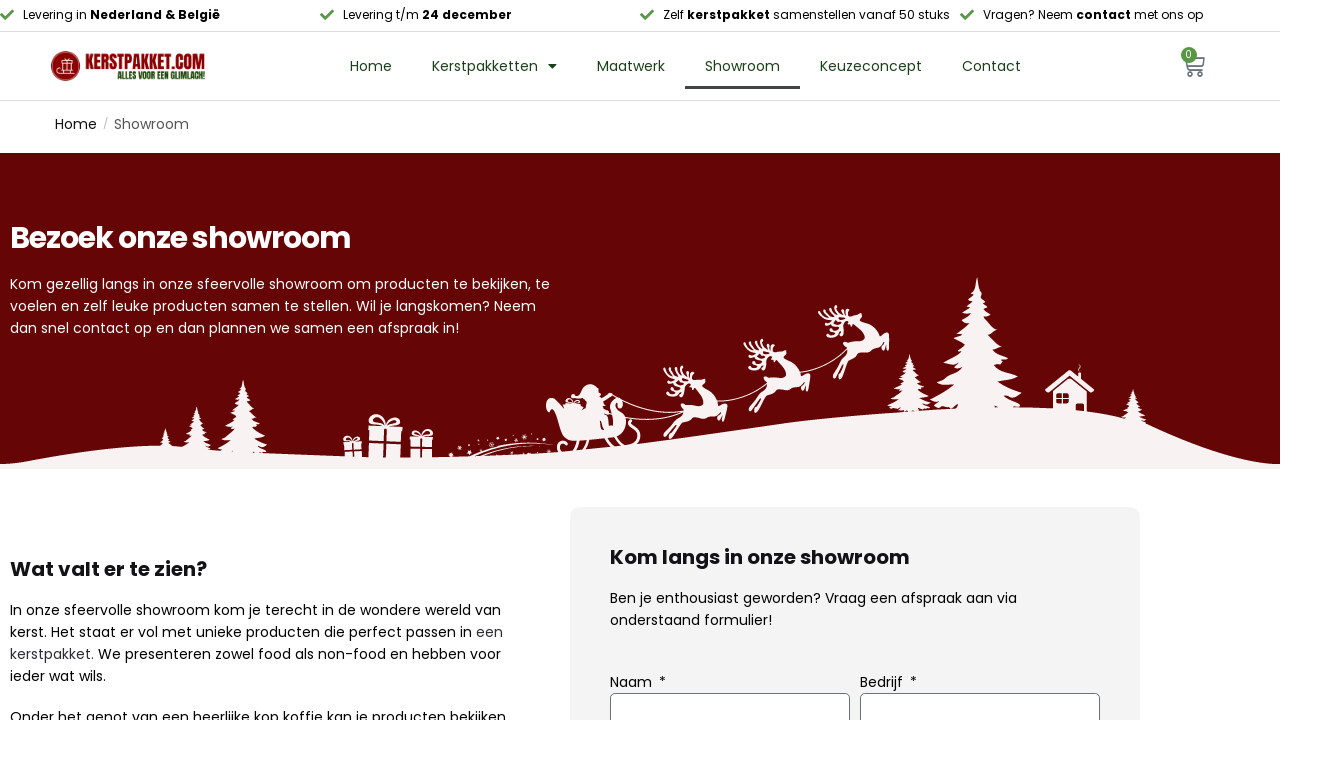

--- FILE ---
content_type: text/html; charset=UTF-8
request_url: https://kerstpakket.com/showroom/
body_size: 21446
content:
<!doctype html>
<html lang="nl-NL">
<head>
<meta charset="UTF-8">
<meta name="viewport" content="height=device-height, width=device-width, initial-scale=1">
<link rel="profile" href="https://gmpg.org/xfn/11">
<link rel="pingback" href="https://kerstpakket.com/xmlrpc.php">

<meta name='robots' content='index, follow, max-image-preview:large, max-snippet:-1, max-video-preview:-1' />

	<!-- This site is optimized with the Yoast SEO plugin v26.8 - https://yoast.com/product/yoast-seo-wordpress/ -->
	<title>Showroom</title>
	<meta name="description" content="Kom gezellig langs in onze sfeervolle showroom en laat je verrassen door de vele mogelijkheden die we bij Kerstpakketten.com te bieden hebben." />
	<link rel="canonical" href="https://kerstpakket.com/showroom/" />
	<meta property="og:locale" content="nl_NL" />
	<meta property="og:type" content="article" />
	<meta property="og:title" content="Showroom" />
	<meta property="og:description" content="Kom gezellig langs in onze sfeervolle showroom en laat je verrassen door de vele mogelijkheden die we bij Kerstpakketten.com te bieden hebben." />
	<meta property="og:url" content="https://kerstpakket.com/showroom/" />
	<meta property="og:site_name" content="www.kerstpakket.com" />
	<meta property="article:modified_time" content="2023-11-30T12:08:21+00:00" />
	<meta property="og:image" content="https://kerstpakket.com/wp-content/uploads/2023/04/kerst-sfeer.jpg" />
	<meta property="og:image:width" content="1600" />
	<meta property="og:image:height" content="1067" />
	<meta property="og:image:type" content="image/jpeg" />
	<meta name="twitter:card" content="summary_large_image" />
	<meta name="twitter:label1" content="Geschatte leestijd" />
	<meta name="twitter:data1" content="2 minuten" />
	<!-- / Yoast SEO plugin. -->



<link rel="alternate" type="application/rss+xml" title="www.kerstpakket.com &raquo; feed" href="https://kerstpakket.com/feed/" />
<link rel="alternate" type="application/rss+xml" title="www.kerstpakket.com &raquo; reacties feed" href="https://kerstpakket.com/comments/feed/" />
<link rel="alternate" title="oEmbed (JSON)" type="application/json+oembed" href="https://kerstpakket.com/wp-json/oembed/1.0/embed?url=https%3A%2F%2Fkerstpakket.com%2Fshowroom%2F" />
<link rel="alternate" title="oEmbed (XML)" type="text/xml+oembed" href="https://kerstpakket.com/wp-json/oembed/1.0/embed?url=https%3A%2F%2Fkerstpakket.com%2Fshowroom%2F&#038;format=xml" />
<style id='wp-img-auto-sizes-contain-inline-css' type='text/css'>
img:is([sizes=auto i],[sizes^="auto," i]){contain-intrinsic-size:3000px 1500px}
/*# sourceURL=wp-img-auto-sizes-contain-inline-css */
</style>
<link rel='stylesheet' id='coderockz-woo-delivery-block-css' href='https://kerstpakket.com/wp-content/plugins/woo-delivery/block/assets/css/frontend.css?ver=1.3.77' type='text/css' media='all' />
<style id='wp-emoji-styles-inline-css' type='text/css'>

	img.wp-smiley, img.emoji {
		display: inline !important;
		border: none !important;
		box-shadow: none !important;
		height: 1em !important;
		width: 1em !important;
		margin: 0 0.07em !important;
		vertical-align: -0.1em !important;
		background: none !important;
		padding: 0 !important;
	}
/*# sourceURL=wp-emoji-styles-inline-css */
</style>
<style id='classic-theme-styles-inline-css' type='text/css'>
/*! This file is auto-generated */
.wp-block-button__link{color:#fff;background-color:#32373c;border-radius:9999px;box-shadow:none;text-decoration:none;padding:calc(.667em + 2px) calc(1.333em + 2px);font-size:1.125em}.wp-block-file__button{background:#32373c;color:#fff;text-decoration:none}
/*# sourceURL=/wp-includes/css/classic-themes.min.css */
</style>
<style id='global-styles-inline-css' type='text/css'>
:root{--wp--preset--aspect-ratio--square: 1;--wp--preset--aspect-ratio--4-3: 4/3;--wp--preset--aspect-ratio--3-4: 3/4;--wp--preset--aspect-ratio--3-2: 3/2;--wp--preset--aspect-ratio--2-3: 2/3;--wp--preset--aspect-ratio--16-9: 16/9;--wp--preset--aspect-ratio--9-16: 9/16;--wp--preset--color--black: #000000;--wp--preset--color--cyan-bluish-gray: #abb8c3;--wp--preset--color--white: #ffffff;--wp--preset--color--pale-pink: #f78da7;--wp--preset--color--vivid-red: #cf2e2e;--wp--preset--color--luminous-vivid-orange: #ff6900;--wp--preset--color--luminous-vivid-amber: #fcb900;--wp--preset--color--light-green-cyan: #7bdcb5;--wp--preset--color--vivid-green-cyan: #00d084;--wp--preset--color--pale-cyan-blue: #8ed1fc;--wp--preset--color--vivid-cyan-blue: #0693e3;--wp--preset--color--vivid-purple: #9b51e0;--wp--preset--gradient--vivid-cyan-blue-to-vivid-purple: linear-gradient(135deg,rgb(6,147,227) 0%,rgb(155,81,224) 100%);--wp--preset--gradient--light-green-cyan-to-vivid-green-cyan: linear-gradient(135deg,rgb(122,220,180) 0%,rgb(0,208,130) 100%);--wp--preset--gradient--luminous-vivid-amber-to-luminous-vivid-orange: linear-gradient(135deg,rgb(252,185,0) 0%,rgb(255,105,0) 100%);--wp--preset--gradient--luminous-vivid-orange-to-vivid-red: linear-gradient(135deg,rgb(255,105,0) 0%,rgb(207,46,46) 100%);--wp--preset--gradient--very-light-gray-to-cyan-bluish-gray: linear-gradient(135deg,rgb(238,238,238) 0%,rgb(169,184,195) 100%);--wp--preset--gradient--cool-to-warm-spectrum: linear-gradient(135deg,rgb(74,234,220) 0%,rgb(151,120,209) 20%,rgb(207,42,186) 40%,rgb(238,44,130) 60%,rgb(251,105,98) 80%,rgb(254,248,76) 100%);--wp--preset--gradient--blush-light-purple: linear-gradient(135deg,rgb(255,206,236) 0%,rgb(152,150,240) 100%);--wp--preset--gradient--blush-bordeaux: linear-gradient(135deg,rgb(254,205,165) 0%,rgb(254,45,45) 50%,rgb(107,0,62) 100%);--wp--preset--gradient--luminous-dusk: linear-gradient(135deg,rgb(255,203,112) 0%,rgb(199,81,192) 50%,rgb(65,88,208) 100%);--wp--preset--gradient--pale-ocean: linear-gradient(135deg,rgb(255,245,203) 0%,rgb(182,227,212) 50%,rgb(51,167,181) 100%);--wp--preset--gradient--electric-grass: linear-gradient(135deg,rgb(202,248,128) 0%,rgb(113,206,126) 100%);--wp--preset--gradient--midnight: linear-gradient(135deg,rgb(2,3,129) 0%,rgb(40,116,252) 100%);--wp--preset--font-size--small: 13px;--wp--preset--font-size--medium: 20px;--wp--preset--font-size--large: 36px;--wp--preset--font-size--x-large: 42px;--wp--preset--spacing--20: 0.44rem;--wp--preset--spacing--30: 0.67rem;--wp--preset--spacing--40: 1rem;--wp--preset--spacing--50: 1.5rem;--wp--preset--spacing--60: 2.25rem;--wp--preset--spacing--70: 3.38rem;--wp--preset--spacing--80: 5.06rem;--wp--preset--shadow--natural: 6px 6px 9px rgba(0, 0, 0, 0.2);--wp--preset--shadow--deep: 12px 12px 50px rgba(0, 0, 0, 0.4);--wp--preset--shadow--sharp: 6px 6px 0px rgba(0, 0, 0, 0.2);--wp--preset--shadow--outlined: 6px 6px 0px -3px rgb(255, 255, 255), 6px 6px rgb(0, 0, 0);--wp--preset--shadow--crisp: 6px 6px 0px rgb(0, 0, 0);}:where(.is-layout-flex){gap: 0.5em;}:where(.is-layout-grid){gap: 0.5em;}body .is-layout-flex{display: flex;}.is-layout-flex{flex-wrap: wrap;align-items: center;}.is-layout-flex > :is(*, div){margin: 0;}body .is-layout-grid{display: grid;}.is-layout-grid > :is(*, div){margin: 0;}:where(.wp-block-columns.is-layout-flex){gap: 2em;}:where(.wp-block-columns.is-layout-grid){gap: 2em;}:where(.wp-block-post-template.is-layout-flex){gap: 1.25em;}:where(.wp-block-post-template.is-layout-grid){gap: 1.25em;}.has-black-color{color: var(--wp--preset--color--black) !important;}.has-cyan-bluish-gray-color{color: var(--wp--preset--color--cyan-bluish-gray) !important;}.has-white-color{color: var(--wp--preset--color--white) !important;}.has-pale-pink-color{color: var(--wp--preset--color--pale-pink) !important;}.has-vivid-red-color{color: var(--wp--preset--color--vivid-red) !important;}.has-luminous-vivid-orange-color{color: var(--wp--preset--color--luminous-vivid-orange) !important;}.has-luminous-vivid-amber-color{color: var(--wp--preset--color--luminous-vivid-amber) !important;}.has-light-green-cyan-color{color: var(--wp--preset--color--light-green-cyan) !important;}.has-vivid-green-cyan-color{color: var(--wp--preset--color--vivid-green-cyan) !important;}.has-pale-cyan-blue-color{color: var(--wp--preset--color--pale-cyan-blue) !important;}.has-vivid-cyan-blue-color{color: var(--wp--preset--color--vivid-cyan-blue) !important;}.has-vivid-purple-color{color: var(--wp--preset--color--vivid-purple) !important;}.has-black-background-color{background-color: var(--wp--preset--color--black) !important;}.has-cyan-bluish-gray-background-color{background-color: var(--wp--preset--color--cyan-bluish-gray) !important;}.has-white-background-color{background-color: var(--wp--preset--color--white) !important;}.has-pale-pink-background-color{background-color: var(--wp--preset--color--pale-pink) !important;}.has-vivid-red-background-color{background-color: var(--wp--preset--color--vivid-red) !important;}.has-luminous-vivid-orange-background-color{background-color: var(--wp--preset--color--luminous-vivid-orange) !important;}.has-luminous-vivid-amber-background-color{background-color: var(--wp--preset--color--luminous-vivid-amber) !important;}.has-light-green-cyan-background-color{background-color: var(--wp--preset--color--light-green-cyan) !important;}.has-vivid-green-cyan-background-color{background-color: var(--wp--preset--color--vivid-green-cyan) !important;}.has-pale-cyan-blue-background-color{background-color: var(--wp--preset--color--pale-cyan-blue) !important;}.has-vivid-cyan-blue-background-color{background-color: var(--wp--preset--color--vivid-cyan-blue) !important;}.has-vivid-purple-background-color{background-color: var(--wp--preset--color--vivid-purple) !important;}.has-black-border-color{border-color: var(--wp--preset--color--black) !important;}.has-cyan-bluish-gray-border-color{border-color: var(--wp--preset--color--cyan-bluish-gray) !important;}.has-white-border-color{border-color: var(--wp--preset--color--white) !important;}.has-pale-pink-border-color{border-color: var(--wp--preset--color--pale-pink) !important;}.has-vivid-red-border-color{border-color: var(--wp--preset--color--vivid-red) !important;}.has-luminous-vivid-orange-border-color{border-color: var(--wp--preset--color--luminous-vivid-orange) !important;}.has-luminous-vivid-amber-border-color{border-color: var(--wp--preset--color--luminous-vivid-amber) !important;}.has-light-green-cyan-border-color{border-color: var(--wp--preset--color--light-green-cyan) !important;}.has-vivid-green-cyan-border-color{border-color: var(--wp--preset--color--vivid-green-cyan) !important;}.has-pale-cyan-blue-border-color{border-color: var(--wp--preset--color--pale-cyan-blue) !important;}.has-vivid-cyan-blue-border-color{border-color: var(--wp--preset--color--vivid-cyan-blue) !important;}.has-vivid-purple-border-color{border-color: var(--wp--preset--color--vivid-purple) !important;}.has-vivid-cyan-blue-to-vivid-purple-gradient-background{background: var(--wp--preset--gradient--vivid-cyan-blue-to-vivid-purple) !important;}.has-light-green-cyan-to-vivid-green-cyan-gradient-background{background: var(--wp--preset--gradient--light-green-cyan-to-vivid-green-cyan) !important;}.has-luminous-vivid-amber-to-luminous-vivid-orange-gradient-background{background: var(--wp--preset--gradient--luminous-vivid-amber-to-luminous-vivid-orange) !important;}.has-luminous-vivid-orange-to-vivid-red-gradient-background{background: var(--wp--preset--gradient--luminous-vivid-orange-to-vivid-red) !important;}.has-very-light-gray-to-cyan-bluish-gray-gradient-background{background: var(--wp--preset--gradient--very-light-gray-to-cyan-bluish-gray) !important;}.has-cool-to-warm-spectrum-gradient-background{background: var(--wp--preset--gradient--cool-to-warm-spectrum) !important;}.has-blush-light-purple-gradient-background{background: var(--wp--preset--gradient--blush-light-purple) !important;}.has-blush-bordeaux-gradient-background{background: var(--wp--preset--gradient--blush-bordeaux) !important;}.has-luminous-dusk-gradient-background{background: var(--wp--preset--gradient--luminous-dusk) !important;}.has-pale-ocean-gradient-background{background: var(--wp--preset--gradient--pale-ocean) !important;}.has-electric-grass-gradient-background{background: var(--wp--preset--gradient--electric-grass) !important;}.has-midnight-gradient-background{background: var(--wp--preset--gradient--midnight) !important;}.has-small-font-size{font-size: var(--wp--preset--font-size--small) !important;}.has-medium-font-size{font-size: var(--wp--preset--font-size--medium) !important;}.has-large-font-size{font-size: var(--wp--preset--font-size--large) !important;}.has-x-large-font-size{font-size: var(--wp--preset--font-size--x-large) !important;}
:where(.wp-block-post-template.is-layout-flex){gap: 1.25em;}:where(.wp-block-post-template.is-layout-grid){gap: 1.25em;}
:where(.wp-block-term-template.is-layout-flex){gap: 1.25em;}:where(.wp-block-term-template.is-layout-grid){gap: 1.25em;}
:where(.wp-block-columns.is-layout-flex){gap: 2em;}:where(.wp-block-columns.is-layout-grid){gap: 2em;}
:root :where(.wp-block-pullquote){font-size: 1.5em;line-height: 1.6;}
/*# sourceURL=global-styles-inline-css */
</style>
<style id='woocommerce-inline-inline-css' type='text/css'>
.woocommerce form .form-row .required { visibility: visible; }
/*# sourceURL=woocommerce-inline-inline-css */
</style>
<link rel='stylesheet' id='dashicons-css' href='https://kerstpakket.com/wp-includes/css/dashicons.min.css?ver=6.9' type='text/css' media='all' />
<link rel='stylesheet' id='cmplz-general-css' href='https://kerstpakket.com/wp-content/plugins/complianz-gdpr/assets/css/cookieblocker.min.css?ver=1765932729' type='text/css' media='all' />
<link rel='stylesheet' id='shoptimizer-main-min-css' href='https://kerstpakket.com/wp-content/themes/shoptimizer/assets/css/main/main.min.css?ver=2.6.6' type='text/css' media='all' />
<link rel='stylesheet' id='shoptimizer-modal-min-css' href='https://kerstpakket.com/wp-content/themes/shoptimizer/assets/css/main/modal.min.css?ver=2.6.6' type='text/css' media='all' />
<link rel='stylesheet' id='shoptimizer-dynamic-style-css' href='https://kerstpakket.com/wp-content/themes/shoptimizer/assets/css/main/dynamic.css?ver=2.6.6' type='text/css' media='all' />
<link rel='stylesheet' id='shoptimizer-blocks-min-css' href='https://kerstpakket.com/wp-content/themes/shoptimizer/assets/css/main/blocks.min.css?ver=2.6.6' type='text/css' media='all' />
<link rel='stylesheet' id='elementor-frontend-css' href='https://kerstpakket.com/wp-content/plugins/elementor/assets/css/frontend.min.css?ver=3.34.2' type='text/css' media='all' />
<link rel='stylesheet' id='widget-icon-list-css' href='https://kerstpakket.com/wp-content/plugins/elementor/assets/css/widget-icon-list.min.css?ver=3.34.2' type='text/css' media='all' />
<link rel='stylesheet' id='e-sticky-css' href='https://kerstpakket.com/wp-content/plugins/elementor-pro/assets/css/modules/sticky.min.css?ver=3.34.2' type='text/css' media='all' />
<link rel='stylesheet' id='widget-image-css' href='https://kerstpakket.com/wp-content/plugins/elementor/assets/css/widget-image.min.css?ver=3.34.2' type='text/css' media='all' />
<link rel='stylesheet' id='widget-nav-menu-css' href='https://kerstpakket.com/wp-content/plugins/elementor-pro/assets/css/widget-nav-menu.min.css?ver=3.34.2' type='text/css' media='all' />
<link rel='stylesheet' id='widget-woocommerce-menu-cart-css' href='https://kerstpakket.com/wp-content/plugins/elementor-pro/assets/css/widget-woocommerce-menu-cart.min.css?ver=3.34.2' type='text/css' media='all' />
<link rel='stylesheet' id='widget-heading-css' href='https://kerstpakket.com/wp-content/plugins/elementor/assets/css/widget-heading.min.css?ver=3.34.2' type='text/css' media='all' />
<link rel='stylesheet' id='widget-social-icons-css' href='https://kerstpakket.com/wp-content/plugins/elementor/assets/css/widget-social-icons.min.css?ver=3.34.2' type='text/css' media='all' />
<link rel='stylesheet' id='e-apple-webkit-css' href='https://kerstpakket.com/wp-content/plugins/elementor/assets/css/conditionals/apple-webkit.min.css?ver=3.34.2' type='text/css' media='all' />
<link rel='stylesheet' id='elementor-icons-css' href='https://kerstpakket.com/wp-content/plugins/elementor/assets/lib/eicons/css/elementor-icons.min.css?ver=5.46.0' type='text/css' media='all' />
<link rel='stylesheet' id='elementor-post-5-css' href='https://kerstpakket.com/wp-content/uploads/elementor/css/post-5.css?ver=1769346888' type='text/css' media='all' />
<link rel='stylesheet' id='widget-form-css' href='https://kerstpakket.com/wp-content/plugins/elementor-pro/assets/css/widget-form.min.css?ver=3.34.2' type='text/css' media='all' />
<link rel='stylesheet' id='elementor-post-7903-css' href='https://kerstpakket.com/wp-content/uploads/elementor/css/post-7903.css?ver=1769346913' type='text/css' media='all' />
<link rel='stylesheet' id='elementor-post-8234-css' href='https://kerstpakket.com/wp-content/uploads/elementor/css/post-8234.css?ver=1769346888' type='text/css' media='all' />
<link rel='stylesheet' id='elementor-post-10263-css' href='https://kerstpakket.com/wp-content/uploads/elementor/css/post-10263.css?ver=1769346889' type='text/css' media='all' />
<link rel='stylesheet' id='shoptimizer-woocommerce-min-css' href='https://kerstpakket.com/wp-content/themes/shoptimizer/assets/css/main/woocommerce.min.css?ver=2.6.6' type='text/css' media='all' />
<link rel='stylesheet' id='ecs-styles-css' href='https://kerstpakket.com/wp-content/plugins/ele-custom-skin/assets/css/ecs-style.css?ver=3.1.9' type='text/css' media='all' />
<link rel='stylesheet' id='elementor-gf-local-poppins-css' href='https://kerstpakket.com/wp-content/uploads/elementor/google-fonts/css/poppins.css?ver=1742258727' type='text/css' media='all' />
<link rel='stylesheet' id='elementor-icons-shared-0-css' href='https://kerstpakket.com/wp-content/plugins/elementor/assets/lib/font-awesome/css/fontawesome.min.css?ver=5.15.3' type='text/css' media='all' />
<link rel='stylesheet' id='elementor-icons-fa-solid-css' href='https://kerstpakket.com/wp-content/plugins/elementor/assets/lib/font-awesome/css/solid.min.css?ver=5.15.3' type='text/css' media='all' />
<link rel='stylesheet' id='elementor-icons-fa-brands-css' href='https://kerstpakket.com/wp-content/plugins/elementor/assets/lib/font-awesome/css/brands.min.css?ver=5.15.3' type='text/css' media='all' />
<script type="text/javascript" src="https://kerstpakket.com/wp-includes/js/jquery/jquery.min.js?ver=3.7.1" id="jquery-core-js"></script>
<script type="text/javascript" src="https://kerstpakket.com/wp-includes/js/jquery/jquery-migrate.min.js?ver=3.4.1" id="jquery-migrate-js"></script>
<script type="text/javascript" src="https://kerstpakket.com/wp-content/plugins/woocommerce/assets/js/jquery-blockui/jquery.blockUI.min.js?ver=2.7.0-wc.10.4.3" id="wc-jquery-blockui-js" defer="defer" data-wp-strategy="defer"></script>
<script type="text/javascript" id="wc-add-to-cart-js-extra">
/* <![CDATA[ */
var wc_add_to_cart_params = {"ajax_url":"/wp-admin/admin-ajax.php","wc_ajax_url":"/?wc-ajax=%%endpoint%%","i18n_view_cart":"Bekijk winkelwagen","cart_url":"https://kerstpakket.com/winkelwagen/","is_cart":"","cart_redirect_after_add":"yes"};
//# sourceURL=wc-add-to-cart-js-extra
/* ]]> */
</script>
<script type="text/javascript" src="https://kerstpakket.com/wp-content/plugins/woocommerce/assets/js/frontend/add-to-cart.min.js?ver=10.4.3" id="wc-add-to-cart-js" defer="defer" data-wp-strategy="defer"></script>
<script type="text/javascript" src="https://kerstpakket.com/wp-content/plugins/woocommerce/assets/js/js-cookie/js.cookie.min.js?ver=2.1.4-wc.10.4.3" id="wc-js-cookie-js" defer="defer" data-wp-strategy="defer"></script>
<script type="text/javascript" id="woocommerce-js-extra">
/* <![CDATA[ */
var woocommerce_params = {"ajax_url":"/wp-admin/admin-ajax.php","wc_ajax_url":"/?wc-ajax=%%endpoint%%","i18n_password_show":"Wachtwoord weergeven","i18n_password_hide":"Wachtwoord verbergen"};
//# sourceURL=woocommerce-js-extra
/* ]]> */
</script>
<script type="text/javascript" src="https://kerstpakket.com/wp-content/plugins/woocommerce/assets/js/frontend/woocommerce.min.js?ver=10.4.3" id="woocommerce-js" defer="defer" data-wp-strategy="defer"></script>
<script type="text/javascript" id="WCPAY_ASSETS-js-extra">
/* <![CDATA[ */
var wcpayAssets = {"url":"https://kerstpakket.com/wp-content/plugins/woocommerce-payments/dist/"};
//# sourceURL=WCPAY_ASSETS-js-extra
/* ]]> */
</script>
<script type="text/javascript" id="ecs_ajax_load-js-extra">
/* <![CDATA[ */
var ecs_ajax_params = {"ajaxurl":"https://kerstpakket.com/wp-admin/admin-ajax.php","posts":"{\"page\":0,\"pagename\":\"showroom\",\"error\":\"\",\"m\":\"\",\"p\":0,\"post_parent\":\"\",\"subpost\":\"\",\"subpost_id\":\"\",\"attachment\":\"\",\"attachment_id\":0,\"name\":\"showroom\",\"page_id\":0,\"second\":\"\",\"minute\":\"\",\"hour\":\"\",\"day\":0,\"monthnum\":0,\"year\":0,\"w\":0,\"category_name\":\"\",\"tag\":\"\",\"cat\":\"\",\"tag_id\":\"\",\"author\":\"\",\"author_name\":\"\",\"feed\":\"\",\"tb\":\"\",\"paged\":0,\"meta_key\":\"\",\"meta_value\":\"\",\"preview\":\"\",\"s\":\"\",\"sentence\":\"\",\"title\":\"\",\"fields\":\"all\",\"menu_order\":\"\",\"embed\":\"\",\"category__in\":[],\"category__not_in\":[],\"category__and\":[],\"post__in\":[],\"post__not_in\":[],\"post_name__in\":[],\"tag__in\":[],\"tag__not_in\":[],\"tag__and\":[],\"tag_slug__in\":[],\"tag_slug__and\":[],\"post_parent__in\":[],\"post_parent__not_in\":[],\"author__in\":[],\"author__not_in\":[],\"search_columns\":[],\"ignore_sticky_posts\":false,\"suppress_filters\":false,\"cache_results\":true,\"update_post_term_cache\":true,\"update_menu_item_cache\":false,\"lazy_load_term_meta\":true,\"update_post_meta_cache\":true,\"post_type\":\"\",\"posts_per_page\":10,\"nopaging\":false,\"comments_per_page\":\"50\",\"no_found_rows\":false,\"order\":\"DESC\"}"};
//# sourceURL=ecs_ajax_load-js-extra
/* ]]> */
</script>
<script type="text/javascript" src="https://kerstpakket.com/wp-content/plugins/ele-custom-skin/assets/js/ecs_ajax_pagination.js?ver=3.1.9" id="ecs_ajax_load-js"></script>
<script type="text/javascript" src="https://kerstpakket.com/wp-content/plugins/ele-custom-skin/assets/js/ecs.js?ver=3.1.9" id="ecs-script-js"></script>
<link rel="https://api.w.org/" href="https://kerstpakket.com/wp-json/" /><link rel="alternate" title="JSON" type="application/json" href="https://kerstpakket.com/wp-json/wp/v2/pages/7903" /><link rel="EditURI" type="application/rsd+xml" title="RSD" href="https://kerstpakket.com/xmlrpc.php?rsd" />
<meta name="generator" content="WordPress 6.9" />
<meta name="generator" content="WooCommerce 10.4.3" />
<link rel='shortlink' href='https://kerstpakket.com/?p=7903' />
<!-- Google Tag Manager -->
<script>(function(w,d,s,l,i){w[l]=w[l]||[];w[l].push({'gtm.start':
new Date().getTime(),event:'gtm.js'});var f=d.getElementsByTagName(s)[0],
j=d.createElement(s),dl=l!='dataLayer'?'&l='+l:'';j.async=true;j.src=
'https://www.googletagmanager.com/gtm.js?id='+i+dl;f.parentNode.insertBefore(j,f);
})(window,document,'script','dataLayer','GTM-MTB5RX3');</script>
<!-- End Google Tag Manager -->			<style>.cmplz-hidden {
					display: none !important;
				}</style><style type="text/css">
span.wcmmq_prefix {
    float: left;
    padding: 10px;
    margin: 0;
}
</style>
<!-- Google site verification - Google for WooCommerce -->
<meta name="google-site-verification" content="jhcmH4xWDhnhydpay4jUlTw10Rt7kYt6EuQv0MY4cwQ" />

	<noscript><style>.woocommerce-product-gallery{ opacity: 1 !important; }</style></noscript>
	<meta name="generator" content="Elementor 3.34.2; features: additional_custom_breakpoints; settings: css_print_method-external, google_font-enabled, font_display-auto">
			<style>
				.e-con.e-parent:nth-of-type(n+4):not(.e-lazyloaded):not(.e-no-lazyload),
				.e-con.e-parent:nth-of-type(n+4):not(.e-lazyloaded):not(.e-no-lazyload) * {
					background-image: none !important;
				}
				@media screen and (max-height: 1024px) {
					.e-con.e-parent:nth-of-type(n+3):not(.e-lazyloaded):not(.e-no-lazyload),
					.e-con.e-parent:nth-of-type(n+3):not(.e-lazyloaded):not(.e-no-lazyload) * {
						background-image: none !important;
					}
				}
				@media screen and (max-height: 640px) {
					.e-con.e-parent:nth-of-type(n+2):not(.e-lazyloaded):not(.e-no-lazyload),
					.e-con.e-parent:nth-of-type(n+2):not(.e-lazyloaded):not(.e-no-lazyload) * {
						background-image: none !important;
					}
				}
			</style>
						<style id="wpsp-style-frontend"></style>
			<link rel="icon" href="https://kerstpakket.com/wp-content/uploads/2020/10/Favicon-150x150.png" sizes="32x32" />
<link rel="icon" href="https://kerstpakket.com/wp-content/uploads/2020/10/Favicon-300x300.png" sizes="192x192" />
<link rel="apple-touch-icon" href="https://kerstpakket.com/wp-content/uploads/2020/10/Favicon-300x300.png" />
<meta name="msapplication-TileImage" content="https://kerstpakket.com/wp-content/uploads/2020/10/Favicon-300x300.png" />
		<style type="text/css" id="wp-custom-css">
			.col-full-nav {
	border-top: none;
}

.button {
	background-color: #007A36;
	color: #ffffff;
}

ul.products li.product .woocommerce-LoopProduct-link {
	font-weight: 700;
}		</style>
		
</head>

<body data-rsssl=1 data-cmplz=1 class="wp-singular page-template-default page page-id-7903 wp-custom-logo wp-theme-shoptimizer theme-shoptimizer woocommerce-no-js wp-schema-pro-2.7.9 static-cta-buttons sticky-m sticky-d pdp-full right-archives-sidebar right-page-sidebar wc-active product-align-left elementor-default elementor-kit-5 elementor-page elementor-page-7903">

<!-- Google Tag Manager (noscript) -->
<noscript><iframe src="https://www.googletagmanager.com/ns.html?id=GTM-MTB5RX3"
height="0" width="0" style="display:none;visibility:hidden"></iframe></noscript>
<!-- End Google Tag Manager (noscript) -->
<div class="mobile-menu close-drawer">
				<span aria-hidden="true">
					<svg xmlns="http://www.w3.org/2000/svg" fill="none" viewBox="0 0 24 24" stroke="currentColor" stroke-width="1.5"><path stroke-linecap="round" stroke-linejoin="round" d="M6 18L18 6M6 6l12 12"></path></svg>
				</span>
		</div>
<div id="page" class="hfeed site">

			<a class="skip-link screen-reader-text" href="#site-navigation">Skip to navigation</a>
		<a class="skip-link screen-reader-text" href="#content">Skip to content</a>
				<div class="shoptimizer-mini-cart-wrap">
			<div id="ajax-loading">
				<div class="shoptimizer-loader">
					<div class="spinner">
					<div class="bounce1"></div>
					<div class="bounce2"></div>
					<div class="bounce3"></div>
					</div>
				</div>
			</div>
			<div class="cart-drawer-heading">Winkelwagen</div>
			<div class="close-drawer">
				<span aria-hidden="true">
					<svg xmlns="http://www.w3.org/2000/svg" fill="none" viewBox="0 0 24 24" stroke="currentColor" stroke-width="1.5"><path stroke-linecap="round" stroke-linejoin="round" d="M6 18L18 6M6 6l12 12"></path></svg>
				</span>
			</div>

				<div class="widget woocommerce widget_shopping_cart"><div class="widget_shopping_cart_content"></div></div>
			</div>


			
			<header data-elementor-type="header" data-elementor-id="8234" class="elementor elementor-8234 elementor-location-header" data-elementor-post-type="elementor_library">
					<section class="elementor-section elementor-top-section elementor-element elementor-element-a4e0bfe elementor-hidden-mobile elementor-section-boxed elementor-section-height-default elementor-section-height-default" data-id="a4e0bfe" data-element_type="section" data-settings="{&quot;background_background&quot;:&quot;classic&quot;,&quot;sticky&quot;:&quot;top&quot;,&quot;sticky_on&quot;:[&quot;desktop&quot;,&quot;tablet&quot;,&quot;mobile&quot;],&quot;sticky_offset&quot;:0,&quot;sticky_effects_offset&quot;:0,&quot;sticky_anchor_link_offset&quot;:0}">
						<div class="elementor-container elementor-column-gap-default">
					<div class="elementor-column elementor-col-25 elementor-top-column elementor-element elementor-element-c32f8d7" data-id="c32f8d7" data-element_type="column">
			<div class="elementor-widget-wrap elementor-element-populated">
						<div class="elementor-element elementor-element-7f78081 elementor-icon-list--layout-traditional elementor-list-item-link-full_width elementor-widget elementor-widget-icon-list" data-id="7f78081" data-element_type="widget" data-widget_type="icon-list.default">
				<div class="elementor-widget-container">
							<ul class="elementor-icon-list-items">
							<li class="elementor-icon-list-item">
											<span class="elementor-icon-list-icon">
							<i aria-hidden="true" class="fas fa-check"></i>						</span>
										<span class="elementor-icon-list-text">Levering in <strong>Nederland &amp; België</strong></span>
									</li>
						</ul>
						</div>
				</div>
					</div>
		</div>
				<div class="elementor-column elementor-col-25 elementor-top-column elementor-element elementor-element-bf330e2" data-id="bf330e2" data-element_type="column">
			<div class="elementor-widget-wrap elementor-element-populated">
						<div class="elementor-element elementor-element-f9b02c2 elementor-icon-list--layout-traditional elementor-list-item-link-full_width elementor-widget elementor-widget-icon-list" data-id="f9b02c2" data-element_type="widget" data-widget_type="icon-list.default">
				<div class="elementor-widget-container">
							<ul class="elementor-icon-list-items">
							<li class="elementor-icon-list-item">
											<span class="elementor-icon-list-icon">
							<i aria-hidden="true" class="fas fa-check"></i>						</span>
										<span class="elementor-icon-list-text">Levering t/m <strong>24 december</strong></span>
									</li>
						</ul>
						</div>
				</div>
					</div>
		</div>
				<div class="elementor-column elementor-col-25 elementor-top-column elementor-element elementor-element-947df69" data-id="947df69" data-element_type="column">
			<div class="elementor-widget-wrap elementor-element-populated">
						<div class="elementor-element elementor-element-7e64446 elementor-icon-list--layout-traditional elementor-list-item-link-full_width elementor-widget elementor-widget-icon-list" data-id="7e64446" data-element_type="widget" data-widget_type="icon-list.default">
				<div class="elementor-widget-container">
							<ul class="elementor-icon-list-items">
							<li class="elementor-icon-list-item">
											<span class="elementor-icon-list-icon">
							<i aria-hidden="true" class="fas fa-check"></i>						</span>
										<span class="elementor-icon-list-text">Zelf <strong>kerstpakket</strong> samenstellen vanaf 50 stuks</span>
									</li>
						</ul>
						</div>
				</div>
					</div>
		</div>
				<div class="elementor-column elementor-col-25 elementor-top-column elementor-element elementor-element-427c7c4" data-id="427c7c4" data-element_type="column">
			<div class="elementor-widget-wrap elementor-element-populated">
						<div class="elementor-element elementor-element-ff6f0b9 elementor-icon-list--layout-traditional elementor-list-item-link-full_width elementor-widget elementor-widget-icon-list" data-id="ff6f0b9" data-element_type="widget" data-widget_type="icon-list.default">
				<div class="elementor-widget-container">
							<ul class="elementor-icon-list-items">
							<li class="elementor-icon-list-item">
											<span class="elementor-icon-list-icon">
							<i aria-hidden="true" class="fas fa-check"></i>						</span>
										<span class="elementor-icon-list-text">Vragen? Neem <strong>contact</strong> met ons op</span>
									</li>
						</ul>
						</div>
				</div>
					</div>
		</div>
					</div>
		</section>
				<section class="elementor-section elementor-top-section elementor-element elementor-element-af19f78 elementor-hidden-mobile elementor-section-boxed elementor-section-height-default elementor-section-height-default" data-id="af19f78" data-element_type="section" data-settings="{&quot;background_background&quot;:&quot;classic&quot;,&quot;sticky&quot;:&quot;top&quot;,&quot;sticky_offset&quot;:31,&quot;sticky_on&quot;:[&quot;desktop&quot;,&quot;tablet&quot;,&quot;mobile&quot;],&quot;sticky_effects_offset&quot;:0,&quot;sticky_anchor_link_offset&quot;:0}">
						<div class="elementor-container elementor-column-gap-default">
					<div class="elementor-column elementor-col-16 elementor-top-column elementor-element elementor-element-29d4665" data-id="29d4665" data-element_type="column">
			<div class="elementor-widget-wrap elementor-element-populated">
						<div class="elementor-element elementor-element-3a5421d elementor-widget__width-initial elementor-widget elementor-widget-theme-site-logo elementor-widget-image" data-id="3a5421d" data-element_type="widget" data-widget_type="theme-site-logo.default">
				<div class="elementor-widget-container">
											<a href="https://kerstpakket.com">
			<img fetchpriority="high" width="5000" height="950" src="https://kerstpakket.com/wp-content/uploads/2020/10/Logo-Kerstpakket.com-transparante-achtergrond-1600-x-304-px.png" class="attachment-full size-full wp-image-10292" alt="" srcset="https://kerstpakket.com/wp-content/uploads/2020/10/Logo-Kerstpakket.com-transparante-achtergrond-1600-x-304-px.png 5000w, https://kerstpakket.com/wp-content/uploads/2020/10/Logo-Kerstpakket.com-transparante-achtergrond-1600-x-304-px-300x57.png 300w, https://kerstpakket.com/wp-content/uploads/2020/10/Logo-Kerstpakket.com-transparante-achtergrond-1600-x-304-px-1024x195.png 1024w, https://kerstpakket.com/wp-content/uploads/2020/10/Logo-Kerstpakket.com-transparante-achtergrond-1600-x-304-px-768x146.png 768w, https://kerstpakket.com/wp-content/uploads/2020/10/Logo-Kerstpakket.com-transparante-achtergrond-1600-x-304-px-1536x292.png 1536w, https://kerstpakket.com/wp-content/uploads/2020/10/Logo-Kerstpakket.com-transparante-achtergrond-1600-x-304-px-2048x389.png 2048w, https://kerstpakket.com/wp-content/uploads/2020/10/Logo-Kerstpakket.com-transparante-achtergrond-1600-x-304-px-990x188.png 990w, https://kerstpakket.com/wp-content/uploads/2020/10/Logo-Kerstpakket.com-transparante-achtergrond-1600-x-304-px-441x84.png 441w, https://kerstpakket.com/wp-content/uploads/2020/10/Logo-Kerstpakket.com-transparante-achtergrond-1600-x-304-px-600x114.png 600w, https://kerstpakket.com/wp-content/uploads/2020/10/Logo-Kerstpakket.com-transparante-achtergrond-1600-x-304-px-150x29.png 150w" sizes="(max-width: 360px) 147px, (max-width: 5000px) 100vw, 5000px" />				</a>
											</div>
				</div>
					</div>
		</div>
				<div class="elementor-column elementor-col-66 elementor-top-column elementor-element elementor-element-5575f71" data-id="5575f71" data-element_type="column">
			<div class="elementor-widget-wrap elementor-element-populated">
						<div class="elementor-element elementor-element-2021011 elementor-nav-menu__align-center elementor-nav-menu--stretch elementor-widget-mobile__width-initial elementor-nav-menu--dropdown-tablet elementor-nav-menu__text-align-aside elementor-nav-menu--toggle elementor-nav-menu--burger elementor-widget elementor-widget-nav-menu" data-id="2021011" data-element_type="widget" data-settings="{&quot;full_width&quot;:&quot;stretch&quot;,&quot;layout&quot;:&quot;horizontal&quot;,&quot;submenu_icon&quot;:{&quot;value&quot;:&quot;&lt;i class=\&quot;fas fa-caret-down\&quot; aria-hidden=\&quot;true\&quot;&gt;&lt;\/i&gt;&quot;,&quot;library&quot;:&quot;fa-solid&quot;},&quot;toggle&quot;:&quot;burger&quot;}" data-widget_type="nav-menu.default">
				<div class="elementor-widget-container">
								<nav aria-label="Menu" class="elementor-nav-menu--main elementor-nav-menu__container elementor-nav-menu--layout-horizontal e--pointer-underline e--animation-fade">
				<ul id="menu-1-2021011" class="elementor-nav-menu"><li class="menu-item menu-item-type-post_type menu-item-object-page menu-item-home menu-item-8781"><a href="https://kerstpakket.com/" class="elementor-item">Home<div class="icon-wrapper"> </div></a></li>
<li class="menu-item menu-item-type-post_type menu-item-object-page menu-item-has-children menu-item-7914"><a href="https://kerstpakket.com/kerstpakketten/" class="elementor-item">Kerstpakketten<div class="icon-wrapper"> </div></a>
<ul class="sub-menu elementor-nav-menu--dropdown">
	<li class="menu-item menu-item-type-custom menu-item-object-custom menu-item-9835"><a href="https://kerstpakket.com/kerstpakketten/last-minute-kerstpakket/" class="elementor-sub-item">Last minute kerstpakket</a></li>
	<li class="menu-item menu-item-type-custom menu-item-object-custom menu-item-9166"><a href="https://kerstpakket.com/kerstpakketten/kerstpakketten-30/" class="elementor-sub-item">Kerstpakketten tot 30,-</a></li>
	<li class="menu-item menu-item-type-custom menu-item-object-custom menu-item-9167"><a href="https://kerstpakket.com/kerstpakketten/kerstpakketten-30-40/" class="elementor-sub-item">Kerstpakketten van 30,- tot 40,-</a></li>
	<li class="menu-item menu-item-type-custom menu-item-object-custom menu-item-9168"><a href="https://kerstpakket.com/kerstpakketten/kerstpakketten-40-50/" class="elementor-sub-item">Kerstpakketten van 40,- tot 50,-</a></li>
	<li class="menu-item menu-item-type-custom menu-item-object-custom menu-item-9169"><a href="https://kerstpakket.com/kerstpakketten/kerstpakketten-boven-50/" class="elementor-sub-item">Kerstpakketten boven 50,-</a></li>
	<li class="menu-item menu-item-type-custom menu-item-object-custom menu-item-9299"><a href="https://kerstpakket.com/kerstpakketten/rituals-kerstpakket/" class="elementor-sub-item">Rituals kerstpakket</a></li>
	<li class="menu-item menu-item-type-custom menu-item-object-custom menu-item-9300"><a href="https://kerstpakket.com/kerstpakketten/wijngeschenken/" class="elementor-sub-item">Wijngeschenken</a></li>
</ul>
</li>
<li class="menu-item menu-item-type-post_type menu-item-object-page menu-item-7912"><a href="https://kerstpakket.com/maatwerk-kerstpakket/" class="elementor-item">Maatwerk<div class="icon-wrapper"> </div></a></li>
<li class="menu-item menu-item-type-post_type menu-item-object-page current-menu-item page_item page-item-7903 current_page_item menu-item-7913"><a href="https://kerstpakket.com/showroom/" aria-current="page" class="elementor-item elementor-item-active">Showroom<div class="icon-wrapper"> </div></a></li>
<li class="menu-item menu-item-type-post_type menu-item-object-page menu-item-8980"><a href="https://kerstpakket.com/keuzeconcept/" class="elementor-item">Keuzeconcept<div class="icon-wrapper"> </div></a></li>
<li class="menu-item menu-item-type-post_type menu-item-object-page menu-item-1137"><a href="https://kerstpakket.com/contact/" class="elementor-item">Contact<div class="icon-wrapper"> </div></a></li>
</ul>			</nav>
					<div class="elementor-menu-toggle" role="button" tabindex="0" aria-label="Menu toggle" aria-expanded="false">
			<i aria-hidden="true" role="presentation" class="elementor-menu-toggle__icon--open eicon-menu-bar"></i><i aria-hidden="true" role="presentation" class="elementor-menu-toggle__icon--close eicon-close"></i>		</div>
					<nav class="elementor-nav-menu--dropdown elementor-nav-menu__container" aria-hidden="true">
				<ul id="menu-2-2021011" class="elementor-nav-menu"><li class="menu-item menu-item-type-post_type menu-item-object-page menu-item-home menu-item-8781"><a href="https://kerstpakket.com/" class="elementor-item" tabindex="-1">Home<div class="icon-wrapper"> </div></a></li>
<li class="menu-item menu-item-type-post_type menu-item-object-page menu-item-has-children menu-item-7914"><a href="https://kerstpakket.com/kerstpakketten/" class="elementor-item" tabindex="-1">Kerstpakketten<div class="icon-wrapper"> </div></a>
<ul class="sub-menu elementor-nav-menu--dropdown">
	<li class="menu-item menu-item-type-custom menu-item-object-custom menu-item-9835"><a href="https://kerstpakket.com/kerstpakketten/last-minute-kerstpakket/" class="elementor-sub-item" tabindex="-1">Last minute kerstpakket</a></li>
	<li class="menu-item menu-item-type-custom menu-item-object-custom menu-item-9166"><a href="https://kerstpakket.com/kerstpakketten/kerstpakketten-30/" class="elementor-sub-item" tabindex="-1">Kerstpakketten tot 30,-</a></li>
	<li class="menu-item menu-item-type-custom menu-item-object-custom menu-item-9167"><a href="https://kerstpakket.com/kerstpakketten/kerstpakketten-30-40/" class="elementor-sub-item" tabindex="-1">Kerstpakketten van 30,- tot 40,-</a></li>
	<li class="menu-item menu-item-type-custom menu-item-object-custom menu-item-9168"><a href="https://kerstpakket.com/kerstpakketten/kerstpakketten-40-50/" class="elementor-sub-item" tabindex="-1">Kerstpakketten van 40,- tot 50,-</a></li>
	<li class="menu-item menu-item-type-custom menu-item-object-custom menu-item-9169"><a href="https://kerstpakket.com/kerstpakketten/kerstpakketten-boven-50/" class="elementor-sub-item" tabindex="-1">Kerstpakketten boven 50,-</a></li>
	<li class="menu-item menu-item-type-custom menu-item-object-custom menu-item-9299"><a href="https://kerstpakket.com/kerstpakketten/rituals-kerstpakket/" class="elementor-sub-item" tabindex="-1">Rituals kerstpakket</a></li>
	<li class="menu-item menu-item-type-custom menu-item-object-custom menu-item-9300"><a href="https://kerstpakket.com/kerstpakketten/wijngeschenken/" class="elementor-sub-item" tabindex="-1">Wijngeschenken</a></li>
</ul>
</li>
<li class="menu-item menu-item-type-post_type menu-item-object-page menu-item-7912"><a href="https://kerstpakket.com/maatwerk-kerstpakket/" class="elementor-item" tabindex="-1">Maatwerk<div class="icon-wrapper"> </div></a></li>
<li class="menu-item menu-item-type-post_type menu-item-object-page current-menu-item page_item page-item-7903 current_page_item menu-item-7913"><a href="https://kerstpakket.com/showroom/" aria-current="page" class="elementor-item elementor-item-active" tabindex="-1">Showroom<div class="icon-wrapper"> </div></a></li>
<li class="menu-item menu-item-type-post_type menu-item-object-page menu-item-8980"><a href="https://kerstpakket.com/keuzeconcept/" class="elementor-item" tabindex="-1">Keuzeconcept<div class="icon-wrapper"> </div></a></li>
<li class="menu-item menu-item-type-post_type menu-item-object-page menu-item-1137"><a href="https://kerstpakket.com/contact/" class="elementor-item" tabindex="-1">Contact<div class="icon-wrapper"> </div></a></li>
</ul>			</nav>
						</div>
				</div>
					</div>
		</div>
				<div class="elementor-column elementor-col-16 elementor-top-column elementor-element elementor-element-16db953" data-id="16db953" data-element_type="column">
			<div class="elementor-widget-wrap elementor-element-populated">
						<div class="elementor-element elementor-element-71ee054 elementor-widget__width-initial elementor-widget-mobile__width-initial toggle-icon--cart-medium elementor-menu-cart--items-indicator-bubble elementor-menu-cart--cart-type-side-cart elementor-menu-cart--show-remove-button-yes elementor-widget elementor-widget-woocommerce-menu-cart" data-id="71ee054" data-element_type="widget" data-settings="{&quot;cart_type&quot;:&quot;side-cart&quot;,&quot;open_cart&quot;:&quot;click&quot;,&quot;automatically_open_cart&quot;:&quot;no&quot;}" data-widget_type="woocommerce-menu-cart.default">
				<div class="elementor-widget-container">
							<div class="elementor-menu-cart__wrapper">
							<div class="elementor-menu-cart__toggle_wrapper">
					<div class="elementor-menu-cart__container elementor-lightbox" aria-hidden="true">
						<div class="elementor-menu-cart__main" aria-hidden="true">
									<div class="elementor-menu-cart__close-button">
					</div>
									<div class="widget_shopping_cart_content">
															</div>
						</div>
					</div>
							<div class="elementor-menu-cart__toggle elementor-button-wrapper">
			<a id="elementor-menu-cart__toggle_button" href="#" class="elementor-menu-cart__toggle_button elementor-button elementor-size-sm" aria-expanded="false">
				<span class="elementor-button-text"><span class="woocommerce-Price-amount amount"><bdi><span class="woocommerce-Price-currencySymbol">&euro;</span>0,00</bdi></span></span>
				<span class="elementor-button-icon">
					<span class="elementor-button-icon-qty" data-counter="0">0</span>
					<i class="eicon-cart-medium"></i>					<span class="elementor-screen-only">Winkelwagen</span>
				</span>
			</a>
		</div>
						</div>
					</div> <!-- close elementor-menu-cart__wrapper -->
						</div>
				</div>
					</div>
		</div>
					</div>
		</section>
				<section class="elementor-section elementor-top-section elementor-element elementor-element-bd0ed5e elementor-hidden-desktop elementor-hidden-tablet elementor-section-boxed elementor-section-height-default elementor-section-height-default" data-id="bd0ed5e" data-element_type="section" data-settings="{&quot;background_background&quot;:&quot;classic&quot;}">
						<div class="elementor-container elementor-column-gap-default">
					<div class="elementor-column elementor-col-16 elementor-top-column elementor-element elementor-element-df07db9" data-id="df07db9" data-element_type="column">
			<div class="elementor-widget-wrap elementor-element-populated">
						<div class="elementor-element elementor-element-0eadbad elementor-widget__width-initial elementor-widget elementor-widget-theme-site-logo elementor-widget-image" data-id="0eadbad" data-element_type="widget" data-widget_type="theme-site-logo.default">
				<div class="elementor-widget-container">
											<a href="https://kerstpakket.com">
			<img fetchpriority="high" width="5000" height="950" src="https://kerstpakket.com/wp-content/uploads/2020/10/Logo-Kerstpakket.com-transparante-achtergrond-1600-x-304-px.png" class="attachment-full size-full wp-image-10292" alt="" srcset="https://kerstpakket.com/wp-content/uploads/2020/10/Logo-Kerstpakket.com-transparante-achtergrond-1600-x-304-px.png 5000w, https://kerstpakket.com/wp-content/uploads/2020/10/Logo-Kerstpakket.com-transparante-achtergrond-1600-x-304-px-300x57.png 300w, https://kerstpakket.com/wp-content/uploads/2020/10/Logo-Kerstpakket.com-transparante-achtergrond-1600-x-304-px-1024x195.png 1024w, https://kerstpakket.com/wp-content/uploads/2020/10/Logo-Kerstpakket.com-transparante-achtergrond-1600-x-304-px-768x146.png 768w, https://kerstpakket.com/wp-content/uploads/2020/10/Logo-Kerstpakket.com-transparante-achtergrond-1600-x-304-px-1536x292.png 1536w, https://kerstpakket.com/wp-content/uploads/2020/10/Logo-Kerstpakket.com-transparante-achtergrond-1600-x-304-px-2048x389.png 2048w, https://kerstpakket.com/wp-content/uploads/2020/10/Logo-Kerstpakket.com-transparante-achtergrond-1600-x-304-px-990x188.png 990w, https://kerstpakket.com/wp-content/uploads/2020/10/Logo-Kerstpakket.com-transparante-achtergrond-1600-x-304-px-441x84.png 441w, https://kerstpakket.com/wp-content/uploads/2020/10/Logo-Kerstpakket.com-transparante-achtergrond-1600-x-304-px-600x114.png 600w, https://kerstpakket.com/wp-content/uploads/2020/10/Logo-Kerstpakket.com-transparante-achtergrond-1600-x-304-px-150x29.png 150w" sizes="(max-width: 360px) 147px, (max-width: 5000px) 100vw, 5000px" />				</a>
											</div>
				</div>
					</div>
		</div>
				<div class="elementor-column elementor-col-66 elementor-top-column elementor-element elementor-element-9588ec8" data-id="9588ec8" data-element_type="column">
			<div class="elementor-widget-wrap">
							</div>
		</div>
				<div class="elementor-column elementor-col-16 elementor-top-column elementor-element elementor-element-cc931ac" data-id="cc931ac" data-element_type="column">
			<div class="elementor-widget-wrap elementor-element-populated">
						<section class="elementor-section elementor-inner-section elementor-element elementor-element-9ddfd3e elementor-section-boxed elementor-section-height-default elementor-section-height-default" data-id="9ddfd3e" data-element_type="section">
						<div class="elementor-container elementor-column-gap-default">
					<div class="elementor-column elementor-col-50 elementor-inner-column elementor-element elementor-element-a1649a1" data-id="a1649a1" data-element_type="column">
			<div class="elementor-widget-wrap elementor-element-populated">
						<div class="elementor-element elementor-element-a84cc4b elementor-widget__width-initial elementor-widget-mobile__width-initial toggle-icon--cart-medium elementor-menu-cart--items-indicator-bubble elementor-menu-cart--cart-type-side-cart elementor-menu-cart--show-remove-button-yes elementor-widget elementor-widget-woocommerce-menu-cart" data-id="a84cc4b" data-element_type="widget" data-settings="{&quot;cart_type&quot;:&quot;side-cart&quot;,&quot;open_cart&quot;:&quot;click&quot;,&quot;automatically_open_cart&quot;:&quot;no&quot;}" data-widget_type="woocommerce-menu-cart.default">
				<div class="elementor-widget-container">
							<div class="elementor-menu-cart__wrapper">
							<div class="elementor-menu-cart__toggle_wrapper">
					<div class="elementor-menu-cart__container elementor-lightbox" aria-hidden="true">
						<div class="elementor-menu-cart__main" aria-hidden="true">
									<div class="elementor-menu-cart__close-button">
					</div>
									<div class="widget_shopping_cart_content">
															</div>
						</div>
					</div>
							<div class="elementor-menu-cart__toggle elementor-button-wrapper">
			<a id="elementor-menu-cart__toggle_button" href="#" class="elementor-menu-cart__toggle_button elementor-button elementor-size-sm" aria-expanded="false">
				<span class="elementor-button-text"><span class="woocommerce-Price-amount amount"><bdi><span class="woocommerce-Price-currencySymbol">&euro;</span>0,00</bdi></span></span>
				<span class="elementor-button-icon">
					<span class="elementor-button-icon-qty" data-counter="0">0</span>
					<i class="eicon-cart-medium"></i>					<span class="elementor-screen-only">Winkelwagen</span>
				</span>
			</a>
		</div>
						</div>
					</div> <!-- close elementor-menu-cart__wrapper -->
						</div>
				</div>
					</div>
		</div>
				<div class="elementor-column elementor-col-50 elementor-inner-column elementor-element elementor-element-450682b" data-id="450682b" data-element_type="column">
			<div class="elementor-widget-wrap elementor-element-populated">
						<div class="elementor-element elementor-element-3ce61f4 elementor-nav-menu__align-center elementor-nav-menu--stretch elementor-widget-mobile__width-initial elementor-nav-menu--dropdown-tablet elementor-nav-menu__text-align-aside elementor-nav-menu--toggle elementor-nav-menu--burger elementor-widget elementor-widget-nav-menu" data-id="3ce61f4" data-element_type="widget" data-settings="{&quot;full_width&quot;:&quot;stretch&quot;,&quot;layout&quot;:&quot;horizontal&quot;,&quot;submenu_icon&quot;:{&quot;value&quot;:&quot;&lt;i class=\&quot;fas fa-caret-down\&quot; aria-hidden=\&quot;true\&quot;&gt;&lt;\/i&gt;&quot;,&quot;library&quot;:&quot;fa-solid&quot;},&quot;toggle&quot;:&quot;burger&quot;}" data-widget_type="nav-menu.default">
				<div class="elementor-widget-container">
								<nav aria-label="Menu" class="elementor-nav-menu--main elementor-nav-menu__container elementor-nav-menu--layout-horizontal e--pointer-underline e--animation-fade">
				<ul id="menu-1-3ce61f4" class="elementor-nav-menu"><li class="menu-item menu-item-type-post_type menu-item-object-page menu-item-home menu-item-8781"><a href="https://kerstpakket.com/" class="elementor-item">Home<div class="icon-wrapper"> </div></a></li>
<li class="menu-item menu-item-type-post_type menu-item-object-page menu-item-has-children menu-item-7914"><a href="https://kerstpakket.com/kerstpakketten/" class="elementor-item">Kerstpakketten<div class="icon-wrapper"> </div></a>
<ul class="sub-menu elementor-nav-menu--dropdown">
	<li class="menu-item menu-item-type-custom menu-item-object-custom menu-item-9835"><a href="https://kerstpakket.com/kerstpakketten/last-minute-kerstpakket/" class="elementor-sub-item">Last minute kerstpakket</a></li>
	<li class="menu-item menu-item-type-custom menu-item-object-custom menu-item-9166"><a href="https://kerstpakket.com/kerstpakketten/kerstpakketten-30/" class="elementor-sub-item">Kerstpakketten tot 30,-</a></li>
	<li class="menu-item menu-item-type-custom menu-item-object-custom menu-item-9167"><a href="https://kerstpakket.com/kerstpakketten/kerstpakketten-30-40/" class="elementor-sub-item">Kerstpakketten van 30,- tot 40,-</a></li>
	<li class="menu-item menu-item-type-custom menu-item-object-custom menu-item-9168"><a href="https://kerstpakket.com/kerstpakketten/kerstpakketten-40-50/" class="elementor-sub-item">Kerstpakketten van 40,- tot 50,-</a></li>
	<li class="menu-item menu-item-type-custom menu-item-object-custom menu-item-9169"><a href="https://kerstpakket.com/kerstpakketten/kerstpakketten-boven-50/" class="elementor-sub-item">Kerstpakketten boven 50,-</a></li>
	<li class="menu-item menu-item-type-custom menu-item-object-custom menu-item-9299"><a href="https://kerstpakket.com/kerstpakketten/rituals-kerstpakket/" class="elementor-sub-item">Rituals kerstpakket</a></li>
	<li class="menu-item menu-item-type-custom menu-item-object-custom menu-item-9300"><a href="https://kerstpakket.com/kerstpakketten/wijngeschenken/" class="elementor-sub-item">Wijngeschenken</a></li>
</ul>
</li>
<li class="menu-item menu-item-type-post_type menu-item-object-page menu-item-7912"><a href="https://kerstpakket.com/maatwerk-kerstpakket/" class="elementor-item">Maatwerk<div class="icon-wrapper"> </div></a></li>
<li class="menu-item menu-item-type-post_type menu-item-object-page current-menu-item page_item page-item-7903 current_page_item menu-item-7913"><a href="https://kerstpakket.com/showroom/" aria-current="page" class="elementor-item elementor-item-active">Showroom<div class="icon-wrapper"> </div></a></li>
<li class="menu-item menu-item-type-post_type menu-item-object-page menu-item-8980"><a href="https://kerstpakket.com/keuzeconcept/" class="elementor-item">Keuzeconcept<div class="icon-wrapper"> </div></a></li>
<li class="menu-item menu-item-type-post_type menu-item-object-page menu-item-1137"><a href="https://kerstpakket.com/contact/" class="elementor-item">Contact<div class="icon-wrapper"> </div></a></li>
</ul>			</nav>
					<div class="elementor-menu-toggle" role="button" tabindex="0" aria-label="Menu toggle" aria-expanded="false">
			<i aria-hidden="true" role="presentation" class="elementor-menu-toggle__icon--open eicon-menu-bar"></i><i aria-hidden="true" role="presentation" class="elementor-menu-toggle__icon--close eicon-close"></i>		</div>
					<nav class="elementor-nav-menu--dropdown elementor-nav-menu__container" aria-hidden="true">
				<ul id="menu-2-3ce61f4" class="elementor-nav-menu"><li class="menu-item menu-item-type-post_type menu-item-object-page menu-item-home menu-item-8781"><a href="https://kerstpakket.com/" class="elementor-item" tabindex="-1">Home<div class="icon-wrapper"> </div></a></li>
<li class="menu-item menu-item-type-post_type menu-item-object-page menu-item-has-children menu-item-7914"><a href="https://kerstpakket.com/kerstpakketten/" class="elementor-item" tabindex="-1">Kerstpakketten<div class="icon-wrapper"> </div></a>
<ul class="sub-menu elementor-nav-menu--dropdown">
	<li class="menu-item menu-item-type-custom menu-item-object-custom menu-item-9835"><a href="https://kerstpakket.com/kerstpakketten/last-minute-kerstpakket/" class="elementor-sub-item" tabindex="-1">Last minute kerstpakket</a></li>
	<li class="menu-item menu-item-type-custom menu-item-object-custom menu-item-9166"><a href="https://kerstpakket.com/kerstpakketten/kerstpakketten-30/" class="elementor-sub-item" tabindex="-1">Kerstpakketten tot 30,-</a></li>
	<li class="menu-item menu-item-type-custom menu-item-object-custom menu-item-9167"><a href="https://kerstpakket.com/kerstpakketten/kerstpakketten-30-40/" class="elementor-sub-item" tabindex="-1">Kerstpakketten van 30,- tot 40,-</a></li>
	<li class="menu-item menu-item-type-custom menu-item-object-custom menu-item-9168"><a href="https://kerstpakket.com/kerstpakketten/kerstpakketten-40-50/" class="elementor-sub-item" tabindex="-1">Kerstpakketten van 40,- tot 50,-</a></li>
	<li class="menu-item menu-item-type-custom menu-item-object-custom menu-item-9169"><a href="https://kerstpakket.com/kerstpakketten/kerstpakketten-boven-50/" class="elementor-sub-item" tabindex="-1">Kerstpakketten boven 50,-</a></li>
	<li class="menu-item menu-item-type-custom menu-item-object-custom menu-item-9299"><a href="https://kerstpakket.com/kerstpakketten/rituals-kerstpakket/" class="elementor-sub-item" tabindex="-1">Rituals kerstpakket</a></li>
	<li class="menu-item menu-item-type-custom menu-item-object-custom menu-item-9300"><a href="https://kerstpakket.com/kerstpakketten/wijngeschenken/" class="elementor-sub-item" tabindex="-1">Wijngeschenken</a></li>
</ul>
</li>
<li class="menu-item menu-item-type-post_type menu-item-object-page menu-item-7912"><a href="https://kerstpakket.com/maatwerk-kerstpakket/" class="elementor-item" tabindex="-1">Maatwerk<div class="icon-wrapper"> </div></a></li>
<li class="menu-item menu-item-type-post_type menu-item-object-page current-menu-item page_item page-item-7903 current_page_item menu-item-7913"><a href="https://kerstpakket.com/showroom/" aria-current="page" class="elementor-item elementor-item-active" tabindex="-1">Showroom<div class="icon-wrapper"> </div></a></li>
<li class="menu-item menu-item-type-post_type menu-item-object-page menu-item-8980"><a href="https://kerstpakket.com/keuzeconcept/" class="elementor-item" tabindex="-1">Keuzeconcept<div class="icon-wrapper"> </div></a></li>
<li class="menu-item menu-item-type-post_type menu-item-object-page menu-item-1137"><a href="https://kerstpakket.com/contact/" class="elementor-item" tabindex="-1">Contact<div class="icon-wrapper"> </div></a></li>
</ul>			</nav>
						</div>
				</div>
					</div>
		</div>
					</div>
		</section>
					</div>
		</div>
					</div>
		</section>
				</header>
		
	<header id="masthead" class="site-header">

		<div class="menu-overlay"></div>

		<div class="main-header col-full">

			
	<style>
		.site-content::after { display: none; }
		.col-full.topbar-wrapper { border: none; }
		@media (min-width: 992px) {
			.col-full.main-header, .col-full-nav { padding-top: 0px; padding-bottom: 0px; }
		}
		@media (max-width: 992px) {
			.main-header, .site-branding { height: 0px; }
		}
	</style>
		</div>


	</header><!-- #masthead -->

	
	<div class="col-full-nav">

				
									
												<div class="site-search">
						
							<div class="widget woocommerce widget_product_search"><form role="search" method="get" class="woocommerce-product-search" action="https://kerstpakket.com/">
	<label class="screen-reader-text" for="woocommerce-product-search-field-0">Zoeken naar:</label>
	<input type="search" id="woocommerce-product-search-field-0" class="search-field" placeholder="Zoek producten&hellip;" value="" name="s" />
	<button type="submit" value="Zoeken" class="">Zoeken</button>
	<input type="hidden" name="post_type" value="product" />
</form>
</div>						</div>
									
	</div>

			<div class="mobile-overlay"></div>
			
				
	<div id="content" class="site-content" tabindex="-1">

		<div class="shoptimizer-archive">

		<div class="archive-header">
			<div class="col-full">
				<nav class="woocommerce-breadcrumb" aria-label="Breadcrumb"><a href="https://kerstpakket.com">Home</a><span class="breadcrumb-separator"> / </span>Showroom</nav><div class="woocommerce"></div>			</div>
		</div>

		<div class="col-full">
				<header class="entry-header">
			<h1 class="entry-title">Showroom</h1>		</header><!-- .entry-header -->
				
	<div id="primary" class="content-area">
		<main id="main" class="site-main">

			
<div id="post-7903" class="post-7903 page type-page status-publish hentry">
			<div class="entry-content">
					<div data-elementor-type="wp-page" data-elementor-id="7903" class="elementor elementor-7903" data-elementor-post-type="page">
						<section class="elementor-section elementor-top-section elementor-element elementor-element-4535772 elementor-section-stretched elementor-section-boxed elementor-section-height-default elementor-section-height-default" data-id="4535772" data-element_type="section" data-settings="{&quot;stretch_section&quot;:&quot;section-stretched&quot;,&quot;background_background&quot;:&quot;classic&quot;}">
							<div class="elementor-background-overlay"></div>
							<div class="elementor-container elementor-column-gap-default">
					<div class="elementor-column elementor-col-50 elementor-top-column elementor-element elementor-element-895b061" data-id="895b061" data-element_type="column">
			<div class="elementor-widget-wrap elementor-element-populated">
						<div class="elementor-element elementor-element-c222d53 elementor-widget elementor-widget-heading" data-id="c222d53" data-element_type="widget" data-widget_type="heading.default">
				<div class="elementor-widget-container">
					<h1 class="elementor-heading-title elementor-size-default">Bezoek onze showroom</h1>				</div>
				</div>
				<div class="elementor-element elementor-element-a795317 elementor-widget elementor-widget-text-editor" data-id="a795317" data-element_type="widget" data-widget_type="text-editor.default">
				<div class="elementor-widget-container">
									<p>Kom gezellig langs in onze sfeervolle showroom om producten te bekijken, te voelen en zelf leuke producten samen te stellen. Wil je langskomen? Neem dan snel contact op en dan plannen we samen een afspraak in!</p>								</div>
				</div>
					</div>
		</div>
				<div class="elementor-column elementor-col-50 elementor-top-column elementor-element elementor-element-44cf342" data-id="44cf342" data-element_type="column">
			<div class="elementor-widget-wrap">
							</div>
		</div>
					</div>
		</section>
				<section class="elementor-section elementor-top-section elementor-element elementor-element-cb9018a elementor-section-stretched elementor-section-boxed elementor-section-height-default elementor-section-height-default" data-id="cb9018a" data-element_type="section" data-settings="{&quot;stretch_section&quot;:&quot;section-stretched&quot;}">
						<div class="elementor-container elementor-column-gap-default">
					<div class="elementor-column elementor-col-50 elementor-top-column elementor-element elementor-element-9461f5f" data-id="9461f5f" data-element_type="column">
			<div class="elementor-widget-wrap elementor-element-populated">
						<div class="elementor-element elementor-element-96de054 elementor-widget elementor-widget-heading" data-id="96de054" data-element_type="widget" data-widget_type="heading.default">
				<div class="elementor-widget-container">
					<h2 class="elementor-heading-title elementor-size-default">Wat valt er te zien? 
</h2>				</div>
				</div>
				<div class="elementor-element elementor-element-3d008d1 elementor-widget elementor-widget-text-editor" data-id="3d008d1" data-element_type="widget" data-widget_type="text-editor.default">
				<div class="elementor-widget-container">
									<p>In onze sfeervolle showroom kom je terecht in de wondere wereld van kerst. Het staat er vol met unieke producten die perfect passen in <a href="https://kerstpakket.com/kerstpakketten/">een kerstpakket.</a> We presenteren zowel food als non-food en hebben voor ieder wat wils.</p><p>Onder het genot van een heerlijke kop koffie kan je producten bekijken, vasthouden en zelf combineren met andere producten. Bovendien vind je in de verschillende thema-hoeken meer dan voldoende inspiratie voor jouw eigen <a href="https://kerstpakket.com/maatwerk-kerstpakket/" target="_blank" rel="noopener">maatwerk kerstpakket</a>.</p>								</div>
				</div>
				<div class="elementor-element elementor-element-a76dbc6 elementor-widget elementor-widget-heading" data-id="a76dbc6" data-element_type="widget" data-widget_type="heading.default">
				<div class="elementor-widget-container">
					<h2 class="elementor-heading-title elementor-size-default">Kom langs!</h2>				</div>
				</div>
				<div class="elementor-element elementor-element-53094f1 elementor-widget elementor-widget-text-editor" data-id="53094f1" data-element_type="widget" data-widget_type="text-editor.default">
				<div class="elementor-widget-container">
									<p>Onze experts staan te trappelen om je te verwelkomen in onze showroom. Onder het genot van een lekker kopje koffie en een lekkernij laten zij je graag alle mogelijkheden zien. Niets wat je bedenkt is onmogelijk, daar zorgen wij voor. Ben je op zoek naar gepersonaliseerde artikelen, wil je volledig zelf een pakket samenstellen of wil je simpelweg alvast in de kerststemming komen?  Vul dan snel het formulier in en dan plannen we samen een afspraak in. We hopen je snel te zien en te verwelkomen in onze showroom!</p>								</div>
				</div>
					</div>
		</div>
				<div class="elementor-column elementor-col-50 elementor-top-column elementor-element elementor-element-f2c947c" data-id="f2c947c" data-element_type="column" data-settings="{&quot;background_background&quot;:&quot;classic&quot;}">
			<div class="elementor-widget-wrap elementor-element-populated">
						<div class="elementor-element elementor-element-53e62bc elementor-widget elementor-widget-heading" data-id="53e62bc" data-element_type="widget" data-widget_type="heading.default">
				<div class="elementor-widget-container">
					<h3 class="elementor-heading-title elementor-size-default">Kom langs in onze showroom</h3>				</div>
				</div>
				<div class="elementor-element elementor-element-a9e7159 elementor-widget elementor-widget-text-editor" data-id="a9e7159" data-element_type="widget" data-widget_type="text-editor.default">
				<div class="elementor-widget-container">
									<p>Ben je enthousiast geworden? Vraag een afspraak aan via onderstaand formulier!</p>								</div>
				</div>
				<div class="elementor-element elementor-element-bf42607 elementor-button-align-stretch elementor-widget elementor-widget-form" data-id="bf42607" data-element_type="widget" data-settings="{&quot;step_next_label&quot;:&quot;Volgende&quot;,&quot;step_previous_label&quot;:&quot;Vorige&quot;,&quot;button_width&quot;:&quot;100&quot;,&quot;step_type&quot;:&quot;number_text&quot;,&quot;step_icon_shape&quot;:&quot;circle&quot;}" data-widget_type="form.default">
				<div class="elementor-widget-container">
							<form class="elementor-form" method="post" name="Afspraak showroom" aria-label="Afspraak showroom">
			<input type="hidden" name="post_id" value="7903"/>
			<input type="hidden" name="form_id" value="bf42607"/>
			<input type="hidden" name="referer_title" value="Showroom" />

							<input type="hidden" name="queried_id" value="7903"/>
			
			<div class="elementor-form-fields-wrapper elementor-labels-above">
								<div class="elementor-field-type-text elementor-field-group elementor-column elementor-field-group-naam elementor-col-50 elementor-field-required elementor-mark-required">
												<label for="form-field-naam" class="elementor-field-label">
								Naam							</label>
														<input size="1" type="text" name="form_fields[naam]" id="form-field-naam" class="elementor-field elementor-size-sm  elementor-field-textual" required="required">
											</div>
								<div class="elementor-field-type-text elementor-field-group elementor-column elementor-field-group-bedrijf elementor-col-50 elementor-field-required elementor-mark-required">
												<label for="form-field-bedrijf" class="elementor-field-label">
								Bedrijf							</label>
														<input size="1" type="text" name="form_fields[bedrijf]" id="form-field-bedrijf" class="elementor-field elementor-size-sm  elementor-field-textual" required="required">
											</div>
								<div class="elementor-field-type-text elementor-field-group elementor-column elementor-field-group-straat_huisnummer elementor-col-50 elementor-field-required elementor-mark-required">
												<label for="form-field-straat_huisnummer" class="elementor-field-label">
								Straat en huisnummer							</label>
														<input size="1" type="text" name="form_fields[straat_huisnummer]" id="form-field-straat_huisnummer" class="elementor-field elementor-size-sm  elementor-field-textual" required="required">
											</div>
								<div class="elementor-field-type-text elementor-field-group elementor-column elementor-field-group-field_fe0174b elementor-col-50 elementor-field-required elementor-mark-required">
												<label for="form-field-field_fe0174b" class="elementor-field-label">
								Postcode							</label>
														<input size="1" type="text" name="form_fields[field_fe0174b]" id="form-field-field_fe0174b" class="elementor-field elementor-size-sm  elementor-field-textual" required="required">
											</div>
								<div class="elementor-field-type-text elementor-field-group elementor-column elementor-field-group-plaats elementor-col-50 elementor-field-required elementor-mark-required">
												<label for="form-field-plaats" class="elementor-field-label">
								Plaats							</label>
														<input size="1" type="text" name="form_fields[plaats]" id="form-field-plaats" class="elementor-field elementor-size-sm  elementor-field-textual" required="required">
											</div>
								<div class="elementor-field-type-text elementor-field-group elementor-column elementor-field-group-field_0702305 elementor-col-50 elementor-field-required elementor-mark-required">
												<label for="form-field-field_0702305" class="elementor-field-label">
								Telefoon							</label>
														<input size="1" type="text" name="form_fields[field_0702305]" id="form-field-field_0702305" class="elementor-field elementor-size-sm  elementor-field-textual" required="required">
											</div>
								<div class="elementor-field-type-email elementor-field-group elementor-column elementor-field-group-email elementor-col-100 elementor-field-required elementor-mark-required">
												<label for="form-field-email" class="elementor-field-label">
								E-mailadres							</label>
														<input size="1" type="email" name="form_fields[email]" id="form-field-email" class="elementor-field elementor-size-sm  elementor-field-textual" required="required">
											</div>
								<div class="elementor-field-type-text elementor-field-group elementor-column elementor-field-group-aantal_pakketten elementor-col-50 elementor-field-required elementor-mark-required">
												<label for="form-field-aantal_pakketten" class="elementor-field-label">
								Aantal maatwerk pakketten							</label>
														<input size="1" type="text" name="form_fields[aantal_pakketten]" id="form-field-aantal_pakketten" class="elementor-field elementor-size-sm  elementor-field-textual" required="required">
											</div>
								<div class="elementor-field-type-text elementor-field-group elementor-column elementor-field-group-budget_per_pakket elementor-col-50 elementor-field-required elementor-mark-required">
												<label for="form-field-budget_per_pakket" class="elementor-field-label">
								Budget per pakket excl. btw							</label>
														<input size="1" type="text" name="form_fields[budget_per_pakket]" id="form-field-budget_per_pakket" class="elementor-field elementor-size-sm  elementor-field-textual" required="required">
											</div>
								<div class="elementor-field-group elementor-column elementor-field-type-submit elementor-col-100 e-form__buttons">
					<button class="elementor-button elementor-size-sm" type="submit">
						<span class="elementor-button-content-wrapper">
																						<span class="elementor-button-text">Versturen</span>
													</span>
					</button>
				</div>
			</div>
		</form>
						</div>
				</div>
					</div>
		</div>
					</div>
		</section>
				</div>
							</div><!-- .entry-content -->
		</div><!-- #post-## -->

		</main><!-- #main -->
	</div><!-- #primary -->

		<div id="secondary" class="widget-area" role="complementary">
					</div><!-- #secondary -->
		


		</div><!-- .col-full -->
	</div><!-- #content -->

</div>

			<footer data-elementor-type="footer" data-elementor-id="10263" class="elementor elementor-10263 elementor-location-footer" data-elementor-post-type="elementor_library">
					<section class="elementor-section elementor-top-section elementor-element elementor-element-972c199 elementor-section-stretched elementor-section-boxed elementor-section-height-default elementor-section-height-default" data-id="972c199" data-element_type="section" data-settings="{&quot;background_background&quot;:&quot;classic&quot;,&quot;stretch_section&quot;:&quot;section-stretched&quot;}">
							<div class="elementor-background-overlay"></div>
							<div class="elementor-container elementor-column-gap-default">
					<div class="elementor-column elementor-col-25 elementor-top-column elementor-element elementor-element-7dad954" data-id="7dad954" data-element_type="column">
			<div class="elementor-widget-wrap elementor-element-populated">
						<div class="elementor-element elementor-element-95598cf elementor-widget elementor-widget-heading" data-id="95598cf" data-element_type="widget" data-widget_type="heading.default">
				<div class="elementor-widget-container">
					<h3 class="elementor-heading-title elementor-size-default">Informatie</h3>				</div>
				</div>
				<div class="elementor-element elementor-element-b2b74eb footer-links elementor-widget elementor-widget-text-editor" data-id="b2b74eb" data-element_type="widget" data-widget_type="text-editor.default">
				<div class="elementor-widget-container">
									<p><b>Kerstpakket.com</b><br />Bijsterhuizen 2003a<br />6604 LH, Wijchen</p>
<p>Telefoon: 088 404 96 11<br />E-mail: <span style="text-decoration: underline;">info@kerstpakket.com</span></p>								</div>
				</div>
					</div>
		</div>
				<div class="elementor-column elementor-col-25 elementor-top-column elementor-element elementor-element-0cb90a5" data-id="0cb90a5" data-element_type="column">
			<div class="elementor-widget-wrap elementor-element-populated">
						<div class="elementor-element elementor-element-670a7bb elementor-widget elementor-widget-heading" data-id="670a7bb" data-element_type="widget" data-widget_type="heading.default">
				<div class="elementor-widget-container">
					<h3 class="elementor-heading-title elementor-size-default">Handige links</h3>				</div>
				</div>
				<div class="elementor-element elementor-element-932039f elementor-nav-menu__align-start elementor-nav-menu--dropdown-none elementor-widget elementor-widget-nav-menu" data-id="932039f" data-element_type="widget" data-settings="{&quot;layout&quot;:&quot;vertical&quot;,&quot;submenu_icon&quot;:{&quot;value&quot;:&quot;&lt;i class=\&quot;fas fa-caret-down\&quot; aria-hidden=\&quot;true\&quot;&gt;&lt;\/i&gt;&quot;,&quot;library&quot;:&quot;fa-solid&quot;}}" data-widget_type="nav-menu.default">
				<div class="elementor-widget-container">
								<nav aria-label="Menu" class="elementor-nav-menu--main elementor-nav-menu__container elementor-nav-menu--layout-vertical e--pointer-none">
				<ul id="menu-1-932039f" class="elementor-nav-menu sm-vertical"><li class="menu-item menu-item-type-post_type menu-item-object-page menu-item-8755"><a href="https://kerstpakket.com/belastingregels/" class="elementor-item">Belastingregels<div class="icon-wrapper"> </div></a></li>
<li class="menu-item menu-item-type-post_type menu-item-object-page current-menu-item page_item page-item-7903 current_page_item menu-item-8756"><a href="https://kerstpakket.com/showroom/" aria-current="page" class="elementor-item elementor-item-active">Showroom<div class="icon-wrapper"> </div></a></li>
<li class="menu-item menu-item-type-post_type menu-item-object-page menu-item-8757"><a href="https://kerstpakket.com/maatwerk-kerstpakket/" class="elementor-item">Maatwerk<div class="icon-wrapper"> </div></a></li>
<li class="menu-item menu-item-type-post_type menu-item-object-page menu-item-8758"><a href="https://kerstpakket.com/veelgestelde-vragen/" class="elementor-item">Veelgestelde vragen<div class="icon-wrapper"> </div></a></li>
<li class="menu-item menu-item-type-post_type menu-item-object-page menu-item-8849"><a href="https://kerstpakket.com/algemene-voorwaarden/" class="elementor-item">Algemene voorwaarden<div class="icon-wrapper"> </div></a></li>
<li class="menu-item menu-item-type-post_type menu-item-object-page menu-item-privacy-policy menu-item-8850"><a rel="privacy-policy" href="https://kerstpakket.com/privacy-en-cookies/" class="elementor-item">Privacy en cookies<div class="icon-wrapper"> </div></a></li>
<li class="menu-item menu-item-type-post_type menu-item-object-page menu-item-8979"><a href="https://kerstpakket.com/keuzeconcept/" class="elementor-item">Keuzeconcept<div class="icon-wrapper"> </div></a></li>
<li class="menu-item menu-item-type-post_type menu-item-object-page menu-item-9552"><a href="https://kerstpakket.com/over-ons/" class="elementor-item">Over ons<div class="icon-wrapper"> </div></a></li>
</ul>			</nav>
						<nav class="elementor-nav-menu--dropdown elementor-nav-menu__container" aria-hidden="true">
				<ul id="menu-2-932039f" class="elementor-nav-menu sm-vertical"><li class="menu-item menu-item-type-post_type menu-item-object-page menu-item-8755"><a href="https://kerstpakket.com/belastingregels/" class="elementor-item" tabindex="-1">Belastingregels<div class="icon-wrapper"> </div></a></li>
<li class="menu-item menu-item-type-post_type menu-item-object-page current-menu-item page_item page-item-7903 current_page_item menu-item-8756"><a href="https://kerstpakket.com/showroom/" aria-current="page" class="elementor-item elementor-item-active" tabindex="-1">Showroom<div class="icon-wrapper"> </div></a></li>
<li class="menu-item menu-item-type-post_type menu-item-object-page menu-item-8757"><a href="https://kerstpakket.com/maatwerk-kerstpakket/" class="elementor-item" tabindex="-1">Maatwerk<div class="icon-wrapper"> </div></a></li>
<li class="menu-item menu-item-type-post_type menu-item-object-page menu-item-8758"><a href="https://kerstpakket.com/veelgestelde-vragen/" class="elementor-item" tabindex="-1">Veelgestelde vragen<div class="icon-wrapper"> </div></a></li>
<li class="menu-item menu-item-type-post_type menu-item-object-page menu-item-8849"><a href="https://kerstpakket.com/algemene-voorwaarden/" class="elementor-item" tabindex="-1">Algemene voorwaarden<div class="icon-wrapper"> </div></a></li>
<li class="menu-item menu-item-type-post_type menu-item-object-page menu-item-privacy-policy menu-item-8850"><a rel="privacy-policy" href="https://kerstpakket.com/privacy-en-cookies/" class="elementor-item" tabindex="-1">Privacy en cookies<div class="icon-wrapper"> </div></a></li>
<li class="menu-item menu-item-type-post_type menu-item-object-page menu-item-8979"><a href="https://kerstpakket.com/keuzeconcept/" class="elementor-item" tabindex="-1">Keuzeconcept<div class="icon-wrapper"> </div></a></li>
<li class="menu-item menu-item-type-post_type menu-item-object-page menu-item-9552"><a href="https://kerstpakket.com/over-ons/" class="elementor-item" tabindex="-1">Over ons<div class="icon-wrapper"> </div></a></li>
</ul>			</nav>
						</div>
				</div>
					</div>
		</div>
				<div class="elementor-column elementor-col-25 elementor-top-column elementor-element elementor-element-cdf53e7" data-id="cdf53e7" data-element_type="column">
			<div class="elementor-widget-wrap elementor-element-populated">
						<div class="elementor-element elementor-element-503e021 elementor-widget elementor-widget-heading" data-id="503e021" data-element_type="widget" data-widget_type="heading.default">
				<div class="elementor-widget-container">
					<h3 class="elementor-heading-title elementor-size-default">Kerstpakketten</h3>				</div>
				</div>
				<div class="elementor-element elementor-element-6bda79e elementor-nav-menu__align-start elementor-nav-menu--dropdown-none elementor-widget elementor-widget-nav-menu" data-id="6bda79e" data-element_type="widget" data-settings="{&quot;layout&quot;:&quot;vertical&quot;,&quot;submenu_icon&quot;:{&quot;value&quot;:&quot;&lt;i class=\&quot;fas fa-caret-down\&quot; aria-hidden=\&quot;true\&quot;&gt;&lt;\/i&gt;&quot;,&quot;library&quot;:&quot;fa-solid&quot;}}" data-widget_type="nav-menu.default">
				<div class="elementor-widget-container">
								<nav aria-label="Menu" class="elementor-nav-menu--main elementor-nav-menu__container elementor-nav-menu--layout-vertical e--pointer-none">
				<ul id="menu-1-6bda79e" class="elementor-nav-menu sm-vertical"><li class="menu-item menu-item-type-post_type menu-item-object-page menu-item-home menu-item-9713"><a href="https://kerstpakket.com/" class="elementor-item">Home<div class="icon-wrapper"> </div></a></li>
<li class="menu-item menu-item-type-post_type menu-item-object-page menu-item-9714"><a href="https://kerstpakket.com/kerstpakketten/" class="elementor-item">Kerstpakketten<div class="icon-wrapper"> </div></a></li>
<li class="menu-item menu-item-type-post_type menu-item-object-page menu-item-9715"><a href="https://kerstpakket.com/maatwerk-kerstpakket/" class="elementor-item">Maatwerk<div class="icon-wrapper"> </div></a></li>
<li class="menu-item menu-item-type-post_type menu-item-object-page current-menu-item page_item page-item-7903 current_page_item menu-item-9716"><a href="https://kerstpakket.com/showroom/" aria-current="page" class="elementor-item elementor-item-active">Showroom<div class="icon-wrapper"> </div></a></li>
<li class="menu-item menu-item-type-post_type menu-item-object-page menu-item-9717"><a href="https://kerstpakket.com/keuzeconcept/" class="elementor-item">Keuzeconcept<div class="icon-wrapper"> </div></a></li>
<li class="menu-item menu-item-type-post_type menu-item-object-page menu-item-9718"><a href="https://kerstpakket.com/contact/" class="elementor-item">Contact<div class="icon-wrapper"> </div></a></li>
</ul>			</nav>
						<nav class="elementor-nav-menu--dropdown elementor-nav-menu__container" aria-hidden="true">
				<ul id="menu-2-6bda79e" class="elementor-nav-menu sm-vertical"><li class="menu-item menu-item-type-post_type menu-item-object-page menu-item-home menu-item-9713"><a href="https://kerstpakket.com/" class="elementor-item" tabindex="-1">Home<div class="icon-wrapper"> </div></a></li>
<li class="menu-item menu-item-type-post_type menu-item-object-page menu-item-9714"><a href="https://kerstpakket.com/kerstpakketten/" class="elementor-item" tabindex="-1">Kerstpakketten<div class="icon-wrapper"> </div></a></li>
<li class="menu-item menu-item-type-post_type menu-item-object-page menu-item-9715"><a href="https://kerstpakket.com/maatwerk-kerstpakket/" class="elementor-item" tabindex="-1">Maatwerk<div class="icon-wrapper"> </div></a></li>
<li class="menu-item menu-item-type-post_type menu-item-object-page current-menu-item page_item page-item-7903 current_page_item menu-item-9716"><a href="https://kerstpakket.com/showroom/" aria-current="page" class="elementor-item elementor-item-active" tabindex="-1">Showroom<div class="icon-wrapper"> </div></a></li>
<li class="menu-item menu-item-type-post_type menu-item-object-page menu-item-9717"><a href="https://kerstpakket.com/keuzeconcept/" class="elementor-item" tabindex="-1">Keuzeconcept<div class="icon-wrapper"> </div></a></li>
<li class="menu-item menu-item-type-post_type menu-item-object-page menu-item-9718"><a href="https://kerstpakket.com/contact/" class="elementor-item" tabindex="-1">Contact<div class="icon-wrapper"> </div></a></li>
</ul>			</nav>
						</div>
				</div>
					</div>
		</div>
				<div class="elementor-column elementor-col-25 elementor-top-column elementor-element elementor-element-55290ed" data-id="55290ed" data-element_type="column">
			<div class="elementor-widget-wrap elementor-element-populated">
						<div class="elementor-element elementor-element-8ef73d6 elementor-widget elementor-widget-image" data-id="8ef73d6" data-element_type="widget" data-widget_type="image.default">
				<div class="elementor-widget-container">
																<a href="https://kerstpakket.com/">
							<img width="5000" height="950" src="https://kerstpakket.com/wp-content/uploads/2020/10/Logo-Kerstpakket.com-transparante-achtergrond-1600-x-304-px.png" class="attachment-full size-full wp-image-10292" alt="" srcset="https://kerstpakket.com/wp-content/uploads/2020/10/Logo-Kerstpakket.com-transparante-achtergrond-1600-x-304-px.png 5000w, https://kerstpakket.com/wp-content/uploads/2020/10/Logo-Kerstpakket.com-transparante-achtergrond-1600-x-304-px-300x57.png 300w, https://kerstpakket.com/wp-content/uploads/2020/10/Logo-Kerstpakket.com-transparante-achtergrond-1600-x-304-px-1024x195.png 1024w, https://kerstpakket.com/wp-content/uploads/2020/10/Logo-Kerstpakket.com-transparante-achtergrond-1600-x-304-px-768x146.png 768w, https://kerstpakket.com/wp-content/uploads/2020/10/Logo-Kerstpakket.com-transparante-achtergrond-1600-x-304-px-1536x292.png 1536w, https://kerstpakket.com/wp-content/uploads/2020/10/Logo-Kerstpakket.com-transparante-achtergrond-1600-x-304-px-2048x389.png 2048w, https://kerstpakket.com/wp-content/uploads/2020/10/Logo-Kerstpakket.com-transparante-achtergrond-1600-x-304-px-990x188.png 990w, https://kerstpakket.com/wp-content/uploads/2020/10/Logo-Kerstpakket.com-transparante-achtergrond-1600-x-304-px-441x84.png 441w, https://kerstpakket.com/wp-content/uploads/2020/10/Logo-Kerstpakket.com-transparante-achtergrond-1600-x-304-px-600x114.png 600w, https://kerstpakket.com/wp-content/uploads/2020/10/Logo-Kerstpakket.com-transparante-achtergrond-1600-x-304-px-150x29.png 150w" sizes="(max-width: 360px) 147px, (max-width: 5000px) 100vw, 5000px" />								</a>
															</div>
				</div>
				<div class="elementor-element elementor-element-e9bd986 elementor-grid-2 elementor-shape-rounded e-grid-align-center elementor-widget elementor-widget-social-icons" data-id="e9bd986" data-element_type="widget" data-widget_type="social-icons.default">
				<div class="elementor-widget-container">
							<div class="elementor-social-icons-wrapper elementor-grid" role="list">
							<span class="elementor-grid-item" role="listitem">
					<a class="elementor-icon elementor-social-icon elementor-social-icon-facebook elementor-repeater-item-df71fad" href="https://www.facebook.com/profile.php?id=100065034458460" target="_blank">
						<span class="elementor-screen-only">Facebook</span>
						<i aria-hidden="true" class="fab fa-facebook"></i>					</a>
				</span>
							<span class="elementor-grid-item" role="listitem">
					<a class="elementor-icon elementor-social-icon elementor-social-icon-linkedin elementor-repeater-item-862df75" href="https://www.facebook.com/profile.php?id=100065034458460" target="_blank">
						<span class="elementor-screen-only">Linkedin</span>
						<i aria-hidden="true" class="fab fa-linkedin"></i>					</a>
				</span>
					</div>
						</div>
				</div>
					</div>
		</div>
					</div>
		</section>
				<section class="elementor-section elementor-top-section elementor-element elementor-element-1c69f05 elementor-section-stretched elementor-section-boxed elementor-section-height-default elementor-section-height-default" data-id="1c69f05" data-element_type="section" data-settings="{&quot;background_background&quot;:&quot;classic&quot;,&quot;stretch_section&quot;:&quot;section-stretched&quot;}">
						<div class="elementor-container elementor-column-gap-default">
					<div class="elementor-column elementor-col-100 elementor-top-column elementor-element elementor-element-79df969" data-id="79df969" data-element_type="column">
			<div class="elementor-widget-wrap elementor-element-populated">
						<div class="elementor-element elementor-element-9f54fff elementor-widget elementor-widget-text-editor" data-id="9f54fff" data-element_type="widget" data-widget_type="text-editor.default">
				<div class="elementor-widget-container">
									<p>© Kerstpakket.com 1996 &#8211; 2025. Website door Geschenkfactory B.V.</p>								</div>
				</div>
					</div>
		</div>
					</div>
		</section>
				</footer>
		
	
	

</div><!-- #page -->

<script type="speculationrules">
{"prefetch":[{"source":"document","where":{"and":[{"href_matches":"/*"},{"not":{"href_matches":["/wp-*.php","/wp-admin/*","/wp-content/uploads/*","/wp-content/*","/wp-content/plugins/*","/wp-content/themes/shoptimizer/*","/*\\?(.+)"]}},{"not":{"selector_matches":"a[rel~=\"nofollow\"]"}},{"not":{"selector_matches":".no-prefetch, .no-prefetch a"}}]},"eagerness":"conservative"}]}
</script>

<!-- Consent Management powered by Complianz | GDPR/CCPA Cookie Consent https://wordpress.org/plugins/complianz-gdpr -->
<div id="cmplz-cookiebanner-container"><div class="cmplz-cookiebanner cmplz-hidden banner-1 bottom-right-view-preferences optin cmplz-bottom-right cmplz-categories-type-view-preferences" aria-modal="true" data-nosnippet="true" role="dialog" aria-live="polite" aria-labelledby="cmplz-header-1-optin" aria-describedby="cmplz-message-1-optin">
	<div class="cmplz-header">
		<div class="cmplz-logo"></div>
		<div class="cmplz-title" id="cmplz-header-1-optin">Manage Cookie Consent</div>
		<div class="cmplz-close" tabindex="0" role="button" aria-label="Dialoogvenster sluiten">
			<svg aria-hidden="true" focusable="false" data-prefix="fas" data-icon="times" class="svg-inline--fa fa-times fa-w-11" role="img" xmlns="http://www.w3.org/2000/svg" viewBox="0 0 352 512"><path fill="currentColor" d="M242.72 256l100.07-100.07c12.28-12.28 12.28-32.19 0-44.48l-22.24-22.24c-12.28-12.28-32.19-12.28-44.48 0L176 189.28 75.93 89.21c-12.28-12.28-32.19-12.28-44.48 0L9.21 111.45c-12.28 12.28-12.28 32.19 0 44.48L109.28 256 9.21 356.07c-12.28 12.28-12.28 32.19 0 44.48l22.24 22.24c12.28 12.28 32.2 12.28 44.48 0L176 322.72l100.07 100.07c12.28 12.28 32.2 12.28 44.48 0l22.24-22.24c12.28-12.28 12.28-32.19 0-44.48L242.72 256z"></path></svg>
		</div>
	</div>

	<div class="cmplz-divider cmplz-divider-header"></div>
	<div class="cmplz-body">
		<div class="cmplz-message" id="cmplz-message-1-optin">To provide the best experiences, we use technologies like cookies to store and/or access device information. Consenting to these technologies will allow us to process data such as browsing behavior or unique IDs on this site. Not consenting or withdrawing consent, may adversely affect certain features and functions.</div>
		<!-- categories start -->
		<div class="cmplz-categories">
			<details class="cmplz-category cmplz-functional" >
				<summary>
						<span class="cmplz-category-header">
							<span class="cmplz-category-title">Functional</span>
							<span class='cmplz-always-active'>
								<span class="cmplz-banner-checkbox">
									<input type="checkbox"
										   id="cmplz-functional-optin"
										   data-category="cmplz_functional"
										   class="cmplz-consent-checkbox cmplz-functional"
										   size="40"
										   value="1"/>
									<label class="cmplz-label" for="cmplz-functional-optin"><span class="screen-reader-text">Functional</span></label>
								</span>
								Altijd actief							</span>
							<span class="cmplz-icon cmplz-open">
								<svg xmlns="http://www.w3.org/2000/svg" viewBox="0 0 448 512"  height="18" ><path d="M224 416c-8.188 0-16.38-3.125-22.62-9.375l-192-192c-12.5-12.5-12.5-32.75 0-45.25s32.75-12.5 45.25 0L224 338.8l169.4-169.4c12.5-12.5 32.75-12.5 45.25 0s12.5 32.75 0 45.25l-192 192C240.4 412.9 232.2 416 224 416z"/></svg>
							</span>
						</span>
				</summary>
				<div class="cmplz-description">
					<span class="cmplz-description-functional">The technical storage or access is strictly necessary for the legitimate purpose of enabling the use of a specific service explicitly requested by the subscriber or user, or for the sole purpose of carrying out the transmission of a communication over an electronic communications network.</span>
				</div>
			</details>

			<details class="cmplz-category cmplz-preferences" >
				<summary>
						<span class="cmplz-category-header">
							<span class="cmplz-category-title">Voorkeuren</span>
							<span class="cmplz-banner-checkbox">
								<input type="checkbox"
									   id="cmplz-preferences-optin"
									   data-category="cmplz_preferences"
									   class="cmplz-consent-checkbox cmplz-preferences"
									   size="40"
									   value="1"/>
								<label class="cmplz-label" for="cmplz-preferences-optin"><span class="screen-reader-text">Voorkeuren</span></label>
							</span>
							<span class="cmplz-icon cmplz-open">
								<svg xmlns="http://www.w3.org/2000/svg" viewBox="0 0 448 512"  height="18" ><path d="M224 416c-8.188 0-16.38-3.125-22.62-9.375l-192-192c-12.5-12.5-12.5-32.75 0-45.25s32.75-12.5 45.25 0L224 338.8l169.4-169.4c12.5-12.5 32.75-12.5 45.25 0s12.5 32.75 0 45.25l-192 192C240.4 412.9 232.2 416 224 416z"/></svg>
							</span>
						</span>
				</summary>
				<div class="cmplz-description">
					<span class="cmplz-description-preferences">De technische opslag of toegang is noodzakelijk voor het legitieme doel voorkeuren op te slaan die niet door de abonnee of gebruiker zijn aangevraagd.</span>
				</div>
			</details>

			<details class="cmplz-category cmplz-statistics" >
				<summary>
						<span class="cmplz-category-header">
							<span class="cmplz-category-title">Statistics</span>
							<span class="cmplz-banner-checkbox">
								<input type="checkbox"
									   id="cmplz-statistics-optin"
									   data-category="cmplz_statistics"
									   class="cmplz-consent-checkbox cmplz-statistics"
									   size="40"
									   value="1"/>
								<label class="cmplz-label" for="cmplz-statistics-optin"><span class="screen-reader-text">Statistics</span></label>
							</span>
							<span class="cmplz-icon cmplz-open">
								<svg xmlns="http://www.w3.org/2000/svg" viewBox="0 0 448 512"  height="18" ><path d="M224 416c-8.188 0-16.38-3.125-22.62-9.375l-192-192c-12.5-12.5-12.5-32.75 0-45.25s32.75-12.5 45.25 0L224 338.8l169.4-169.4c12.5-12.5 32.75-12.5 45.25 0s12.5 32.75 0 45.25l-192 192C240.4 412.9 232.2 416 224 416z"/></svg>
							</span>
						</span>
				</summary>
				<div class="cmplz-description">
					<span class="cmplz-description-statistics">De technische opslag of toegang die uitsluitend voor statistische doeleinden wordt gebruikt.</span>
					<span class="cmplz-description-statistics-anonymous">The technical storage or access that is used exclusively for anonymous statistical purposes. Without a subpoena, voluntary compliance on the part of your Internet Service Provider, or additional records from a third party, information stored or retrieved for this purpose alone cannot usually be used to identify you.</span>
				</div>
			</details>
			<details class="cmplz-category cmplz-marketing" >
				<summary>
						<span class="cmplz-category-header">
							<span class="cmplz-category-title">Marketing</span>
							<span class="cmplz-banner-checkbox">
								<input type="checkbox"
									   id="cmplz-marketing-optin"
									   data-category="cmplz_marketing"
									   class="cmplz-consent-checkbox cmplz-marketing"
									   size="40"
									   value="1"/>
								<label class="cmplz-label" for="cmplz-marketing-optin"><span class="screen-reader-text">Marketing</span></label>
							</span>
							<span class="cmplz-icon cmplz-open">
								<svg xmlns="http://www.w3.org/2000/svg" viewBox="0 0 448 512"  height="18" ><path d="M224 416c-8.188 0-16.38-3.125-22.62-9.375l-192-192c-12.5-12.5-12.5-32.75 0-45.25s32.75-12.5 45.25 0L224 338.8l169.4-169.4c12.5-12.5 32.75-12.5 45.25 0s12.5 32.75 0 45.25l-192 192C240.4 412.9 232.2 416 224 416z"/></svg>
							</span>
						</span>
				</summary>
				<div class="cmplz-description">
					<span class="cmplz-description-marketing">The technical storage or access is required to create user profiles to send advertising, or to track the user on a website or across several websites for similar marketing purposes.</span>
				</div>
			</details>
		</div><!-- categories end -->
			</div>

	<div class="cmplz-links cmplz-information">
		<ul>
			<li><a class="cmplz-link cmplz-manage-options cookie-statement" href="#" data-relative_url="#cmplz-manage-consent-container">Beheer opties</a></li>
			<li><a class="cmplz-link cmplz-manage-third-parties cookie-statement" href="#" data-relative_url="#cmplz-cookies-overview">Beheer diensten</a></li>
			<li><a class="cmplz-link cmplz-manage-vendors tcf cookie-statement" href="#" data-relative_url="#cmplz-tcf-wrapper">Beheer {vendor_count} leveranciers</a></li>
			<li><a class="cmplz-link cmplz-external cmplz-read-more-purposes tcf" target="_blank" rel="noopener noreferrer nofollow" href="https://cookiedatabase.org/tcf/purposes/" aria-label="Lees meer over TCF-doelen op Cookie Database">Lees meer over deze doeleinden</a></li>
		</ul>
			</div>

	<div class="cmplz-divider cmplz-footer"></div>

	<div class="cmplz-buttons">
		<button class="cmplz-btn cmplz-accept">Accept</button>
		<button class="cmplz-btn cmplz-deny">Deny</button>
		<button class="cmplz-btn cmplz-view-preferences">View preferences</button>
		<button class="cmplz-btn cmplz-save-preferences">Save preferences</button>
		<a class="cmplz-btn cmplz-manage-options tcf cookie-statement" href="#" data-relative_url="#cmplz-manage-consent-container">View preferences</a>
			</div>

	
	<div class="cmplz-documents cmplz-links">
		<ul>
			<li><a class="cmplz-link cookie-statement" href="#" data-relative_url="">{title}</a></li>
			<li><a class="cmplz-link privacy-statement" href="#" data-relative_url="">{title}</a></li>
			<li><a class="cmplz-link impressum" href="#" data-relative_url="">{title}</a></li>
		</ul>
			</div>
</div>
</div>
					<div id="cmplz-manage-consent" data-nosnippet="true"><button class="cmplz-btn cmplz-hidden cmplz-manage-consent manage-consent-1">Manage consent</button>

</div>        <div 
        class="wcmmq-json-options-data" 
        data-step_error_valiation="Please enter a valid value. The two nearest valid values are [should_min] and [should_next]"
        data-msg_min_limit="Minimum quantity should %s of &quot;%s&quot;"
        data-msg_max_limit="Maximum quantity should %s of &quot;%s&quot;"
        data-wcmmq_json_data="{&quot;step_error_valiation&quot;:&quot;Please enter a valid value. The two nearest valid values are [should_min] and [should_next]&quot;}"
        style="display:none;visibility:hidden;opacity:0;"
        ></div>
        			<script>
				const lazyloadRunObserver = () => {
					const lazyloadBackgrounds = document.querySelectorAll( `.e-con.e-parent:not(.e-lazyloaded)` );
					const lazyloadBackgroundObserver = new IntersectionObserver( ( entries ) => {
						entries.forEach( ( entry ) => {
							if ( entry.isIntersecting ) {
								let lazyloadBackground = entry.target;
								if( lazyloadBackground ) {
									lazyloadBackground.classList.add( 'e-lazyloaded' );
								}
								lazyloadBackgroundObserver.unobserve( entry.target );
							}
						});
					}, { rootMargin: '200px 0px 200px 0px' } );
					lazyloadBackgrounds.forEach( ( lazyloadBackground ) => {
						lazyloadBackgroundObserver.observe( lazyloadBackground );
					} );
				};
				const events = [
					'DOMContentLoaded',
					'elementor/lazyload/observe',
				];
				events.forEach( ( event ) => {
					document.addEventListener( event, lazyloadRunObserver );
				} );
			</script>
				<script type='text/javascript'>
		(function () {
			var c = document.body.className;
			c = c.replace(/woocommerce-no-js/, 'woocommerce-js');
			document.body.className = c;
		})();
	</script>
	<link rel='stylesheet' id='wc-blocks-style-css' href='https://kerstpakket.com/wp-content/plugins/woocommerce/assets/client/blocks/wc-blocks.css?ver=wc-10.4.3' type='text/css' media='all' />
<script type="text/javascript" id="rocket-browser-checker-js-after">
/* <![CDATA[ */
"use strict";var _createClass=function(){function defineProperties(target,props){for(var i=0;i<props.length;i++){var descriptor=props[i];descriptor.enumerable=descriptor.enumerable||!1,descriptor.configurable=!0,"value"in descriptor&&(descriptor.writable=!0),Object.defineProperty(target,descriptor.key,descriptor)}}return function(Constructor,protoProps,staticProps){return protoProps&&defineProperties(Constructor.prototype,protoProps),staticProps&&defineProperties(Constructor,staticProps),Constructor}}();function _classCallCheck(instance,Constructor){if(!(instance instanceof Constructor))throw new TypeError("Cannot call a class as a function")}var RocketBrowserCompatibilityChecker=function(){function RocketBrowserCompatibilityChecker(options){_classCallCheck(this,RocketBrowserCompatibilityChecker),this.passiveSupported=!1,this._checkPassiveOption(this),this.options=!!this.passiveSupported&&options}return _createClass(RocketBrowserCompatibilityChecker,[{key:"_checkPassiveOption",value:function(self){try{var options={get passive(){return!(self.passiveSupported=!0)}};window.addEventListener("test",null,options),window.removeEventListener("test",null,options)}catch(err){self.passiveSupported=!1}}},{key:"initRequestIdleCallback",value:function(){!1 in window&&(window.requestIdleCallback=function(cb){var start=Date.now();return setTimeout(function(){cb({didTimeout:!1,timeRemaining:function(){return Math.max(0,50-(Date.now()-start))}})},1)}),!1 in window&&(window.cancelIdleCallback=function(id){return clearTimeout(id)})}},{key:"isDataSaverModeOn",value:function(){return"connection"in navigator&&!0===navigator.connection.saveData}},{key:"supportsLinkPrefetch",value:function(){var elem=document.createElement("link");return elem.relList&&elem.relList.supports&&elem.relList.supports("prefetch")&&window.IntersectionObserver&&"isIntersecting"in IntersectionObserverEntry.prototype}},{key:"isSlowConnection",value:function(){return"connection"in navigator&&"effectiveType"in navigator.connection&&("2g"===navigator.connection.effectiveType||"slow-2g"===navigator.connection.effectiveType)}}]),RocketBrowserCompatibilityChecker}();
//# sourceURL=rocket-browser-checker-js-after
/* ]]> */
</script>
<script type="text/javascript" id="rocket-preload-links-js-extra">
/* <![CDATA[ */
var RocketPreloadLinksConfig = {"excludeUris":"/(?:.+/)?feed(?:/(?:.+/?)?)?$|/(?:.+/)?embed/|/afrekenen/??(.*)|/winkelwagen/?|/mijn-account/??(.*)|/(index.php/)?(.*)wp-json(/.*|$)|/refer/|/go/|/recommend/|/recommends/","usesTrailingSlash":"1","imageExt":"jpg|jpeg|gif|png|tiff|bmp|webp|avif|pdf|doc|docx|xls|xlsx|php","fileExt":"jpg|jpeg|gif|png|tiff|bmp|webp|avif|pdf|doc|docx|xls|xlsx|php|html|htm","siteUrl":"https://kerstpakket.com","onHoverDelay":"100","rateThrottle":"3"};
//# sourceURL=rocket-preload-links-js-extra
/* ]]> */
</script>
<script type="text/javascript" id="rocket-preload-links-js-after">
/* <![CDATA[ */
(function() {
"use strict";var r="function"==typeof Symbol&&"symbol"==typeof Symbol.iterator?function(e){return typeof e}:function(e){return e&&"function"==typeof Symbol&&e.constructor===Symbol&&e!==Symbol.prototype?"symbol":typeof e},e=function(){function i(e,t){for(var n=0;n<t.length;n++){var i=t[n];i.enumerable=i.enumerable||!1,i.configurable=!0,"value"in i&&(i.writable=!0),Object.defineProperty(e,i.key,i)}}return function(e,t,n){return t&&i(e.prototype,t),n&&i(e,n),e}}();function i(e,t){if(!(e instanceof t))throw new TypeError("Cannot call a class as a function")}var t=function(){function n(e,t){i(this,n),this.browser=e,this.config=t,this.options=this.browser.options,this.prefetched=new Set,this.eventTime=null,this.threshold=1111,this.numOnHover=0}return e(n,[{key:"init",value:function(){!this.browser.supportsLinkPrefetch()||this.browser.isDataSaverModeOn()||this.browser.isSlowConnection()||(this.regex={excludeUris:RegExp(this.config.excludeUris,"i"),images:RegExp(".("+this.config.imageExt+")$","i"),fileExt:RegExp(".("+this.config.fileExt+")$","i")},this._initListeners(this))}},{key:"_initListeners",value:function(e){-1<this.config.onHoverDelay&&document.addEventListener("mouseover",e.listener.bind(e),e.listenerOptions),document.addEventListener("mousedown",e.listener.bind(e),e.listenerOptions),document.addEventListener("touchstart",e.listener.bind(e),e.listenerOptions)}},{key:"listener",value:function(e){var t=e.target.closest("a"),n=this._prepareUrl(t);if(null!==n)switch(e.type){case"mousedown":case"touchstart":this._addPrefetchLink(n);break;case"mouseover":this._earlyPrefetch(t,n,"mouseout")}}},{key:"_earlyPrefetch",value:function(t,e,n){var i=this,r=setTimeout(function(){if(r=null,0===i.numOnHover)setTimeout(function(){return i.numOnHover=0},1e3);else if(i.numOnHover>i.config.rateThrottle)return;i.numOnHover++,i._addPrefetchLink(e)},this.config.onHoverDelay);t.addEventListener(n,function e(){t.removeEventListener(n,e,{passive:!0}),null!==r&&(clearTimeout(r),r=null)},{passive:!0})}},{key:"_addPrefetchLink",value:function(i){return this.prefetched.add(i.href),new Promise(function(e,t){var n=document.createElement("link");n.rel="prefetch",n.href=i.href,n.onload=e,n.onerror=t,document.head.appendChild(n)}).catch(function(){})}},{key:"_prepareUrl",value:function(e){if(null===e||"object"!==(void 0===e?"undefined":r(e))||!1 in e||-1===["http:","https:"].indexOf(e.protocol))return null;var t=e.href.substring(0,this.config.siteUrl.length),n=this._getPathname(e.href,t),i={original:e.href,protocol:e.protocol,origin:t,pathname:n,href:t+n};return this._isLinkOk(i)?i:null}},{key:"_getPathname",value:function(e,t){var n=t?e.substring(this.config.siteUrl.length):e;return n.startsWith("/")||(n="/"+n),this._shouldAddTrailingSlash(n)?n+"/":n}},{key:"_shouldAddTrailingSlash",value:function(e){return this.config.usesTrailingSlash&&!e.endsWith("/")&&!this.regex.fileExt.test(e)}},{key:"_isLinkOk",value:function(e){return null!==e&&"object"===(void 0===e?"undefined":r(e))&&(!this.prefetched.has(e.href)&&e.origin===this.config.siteUrl&&-1===e.href.indexOf("?")&&-1===e.href.indexOf("#")&&!this.regex.excludeUris.test(e.href)&&!this.regex.images.test(e.href))}}],[{key:"run",value:function(){"undefined"!=typeof RocketPreloadLinksConfig&&new n(new RocketBrowserCompatibilityChecker({capture:!0,passive:!0}),RocketPreloadLinksConfig).init()}}]),n}();t.run();
}());

//# sourceURL=rocket-preload-links-js-after
/* ]]> */
</script>
<script type="text/javascript" src="https://kerstpakket.com/wp-content/themes/shoptimizer/assets/js/main.min.js?ver=2.6.6" id="shoptimizer-main-js"></script>
<script type="text/javascript" id="shoptimizer-main-js-after">
/* <![CDATA[ */
				jQuery( document ).ready( function( $ ) {
					$( 'body' ).on( 'added_to_cart', function( event, fragments, cart_hash ) {
						if ( ! $( 'body' ).hasClass( 'elementor-editor-active' ) ) {
							$( 'body' ).addClass( 'drawer-open' );
						}
					} );				
				} );
				document.addEventListener( 'DOMContentLoaded', function() {
					document.addEventListener( 'click', function( event ) {
						var is_inner = event.target.closest( '.shoptimizer-mini-cart-wrap' );
						if ( ! event.target.classList.contains( 'shoptimizer-mini-cart-wrap' ) && ! is_inner ) {
							document.querySelector( 'body' ).classList.remove( 'drawer-open' );
						}
						var is_inner2 = event.target.closest( '.cart-click' );
						if ( event.target.classList.contains( 'cart-click' ) || is_inner2 ) {
							var is_header = event.target.closest( '.site-header-cart' );
							if ( is_header ) {
								event.preventDefault();
								document.querySelector( 'body' ).classList.toggle( 'drawer-open' );
							}
						}
						if ( event.target.classList.contains( 'close-drawer' ) ) {
							document.querySelector( 'body' ).classList.remove( 'drawer-open' );
						}
					} );
				} );
				var interceptor = ( function( open ) {
					XMLHttpRequest.prototype.open = function( method, url, async, user, pass ) {
						this.addEventListener( 'readystatechange', function() {
						switch ( this.readyState ) {
							case 1:
								document.querySelector( '#ajax-loading' ).style.display = 'block';
							break;
							case 4:
								document.querySelector( '#ajax-loading' ).style.display = 'none';
							break;
						}
						}, false );
						if ( async !== false ) {
							async = true;
						}
						open.call( this, method, url, async, user, pass );
					};
				}  ( XMLHttpRequest.prototype.open ) );
				document.addEventListener( 'DOMContentLoaded', function() {
					document.querySelector( '#ajax-loading' ).style.display = 'none';
				} );
				

			
			var observer = new IntersectionObserver(function(entries) {
				if(entries[0].intersectionRatio === 0)
					document.querySelector('.col-full-nav').classList.add('is_stuck');
				else if(entries[0].intersectionRatio === 1)
					document.querySelector('.col-full-nav').classList.remove('is_stuck');
			}, { threshold: [0,1] });

			observer.observe(document.querySelector('.s-observer'));
		
//# sourceURL=shoptimizer-main-js-after
/* ]]> */
</script>
<script type="text/javascript" src="https://kerstpakket.com/wp-content/plugins/elementor/assets/js/webpack.runtime.min.js?ver=3.34.2" id="elementor-webpack-runtime-js"></script>
<script type="text/javascript" src="https://kerstpakket.com/wp-content/plugins/elementor/assets/js/frontend-modules.min.js?ver=3.34.2" id="elementor-frontend-modules-js"></script>
<script type="text/javascript" src="https://kerstpakket.com/wp-includes/js/jquery/ui/core.min.js?ver=1.13.3" id="jquery-ui-core-js"></script>
<script type="text/javascript" id="elementor-frontend-js-before">
/* <![CDATA[ */
var elementorFrontendConfig = {"environmentMode":{"edit":false,"wpPreview":false,"isScriptDebug":false},"i18n":{"shareOnFacebook":"Deel via Facebook","shareOnTwitter":"Deel via Twitter","pinIt":"Pin dit","download":"Downloaden","downloadImage":"Download afbeelding","fullscreen":"Volledig scherm","zoom":"Zoom","share":"Delen","playVideo":"Video afspelen","previous":"Vorige","next":"Volgende","close":"Sluiten","a11yCarouselPrevSlideMessage":"Vorige slide","a11yCarouselNextSlideMessage":"Volgende slide","a11yCarouselFirstSlideMessage":"Ga naar de eerste slide","a11yCarouselLastSlideMessage":"Ga naar de laatste slide","a11yCarouselPaginationBulletMessage":"Ga naar slide"},"is_rtl":false,"breakpoints":{"xs":0,"sm":480,"md":768,"lg":1025,"xl":1440,"xxl":1600},"responsive":{"breakpoints":{"mobile":{"label":"Mobiel portret","value":767,"default_value":767,"direction":"max","is_enabled":true},"mobile_extra":{"label":"Mobiel landschap","value":880,"default_value":880,"direction":"max","is_enabled":false},"tablet":{"label":"Tablet portret","value":1024,"default_value":1024,"direction":"max","is_enabled":true},"tablet_extra":{"label":"Tablet landschap","value":1200,"default_value":1200,"direction":"max","is_enabled":false},"laptop":{"label":"Laptop","value":1366,"default_value":1366,"direction":"max","is_enabled":false},"widescreen":{"label":"Breedbeeld","value":2400,"default_value":2400,"direction":"min","is_enabled":false}},"hasCustomBreakpoints":false},"version":"3.34.2","is_static":false,"experimentalFeatures":{"additional_custom_breakpoints":true,"theme_builder_v2":true,"home_screen":true,"global_classes_should_enforce_capabilities":true,"e_variables":true,"cloud-library":true,"e_opt_in_v4_page":true,"e_interactions":true,"e_editor_one":true,"import-export-customization":true,"e_pro_variables":true},"urls":{"assets":"https:\/\/kerstpakket.com\/wp-content\/plugins\/elementor\/assets\/","ajaxurl":"https:\/\/kerstpakket.com\/wp-admin\/admin-ajax.php","uploadUrl":"https:\/\/kerstpakket.com\/wp-content\/uploads"},"nonces":{"floatingButtonsClickTracking":"6927c48a4c"},"swiperClass":"swiper","settings":{"page":[],"editorPreferences":[]},"kit":{"active_breakpoints":["viewport_mobile","viewport_tablet"],"global_image_lightbox":"yes","lightbox_enable_counter":"yes","lightbox_enable_fullscreen":"yes","lightbox_enable_zoom":"yes","lightbox_enable_share":"yes","lightbox_title_src":"title","lightbox_description_src":"description","woocommerce_notices_elements":[]},"post":{"id":7903,"title":"Showroom","excerpt":"","featuredImage":false}};
//# sourceURL=elementor-frontend-js-before
/* ]]> */
</script>
<script type="text/javascript" src="https://kerstpakket.com/wp-content/plugins/elementor/assets/js/frontend.min.js?ver=3.34.2" id="elementor-frontend-js"></script>
<script type="text/javascript" src="https://kerstpakket.com/wp-content/plugins/elementor-pro/assets/lib/sticky/jquery.sticky.min.js?ver=3.34.2" id="e-sticky-js"></script>
<script type="text/javascript" src="https://kerstpakket.com/wp-content/plugins/elementor-pro/assets/lib/smartmenus/jquery.smartmenus.min.js?ver=1.2.1" id="smartmenus-js"></script>
<script type="text/javascript" src="https://kerstpakket.com/wp-content/plugins/woocommerce/assets/js/sourcebuster/sourcebuster.min.js?ver=10.4.3" id="sourcebuster-js-js"></script>
<script type="text/javascript" id="wc-order-attribution-js-extra">
/* <![CDATA[ */
var wc_order_attribution = {"params":{"lifetime":1.0e-5,"session":30,"base64":false,"ajaxurl":"https://kerstpakket.com/wp-admin/admin-ajax.php","prefix":"wc_order_attribution_","allowTracking":true},"fields":{"source_type":"current.typ","referrer":"current_add.rf","utm_campaign":"current.cmp","utm_source":"current.src","utm_medium":"current.mdm","utm_content":"current.cnt","utm_id":"current.id","utm_term":"current.trm","utm_source_platform":"current.plt","utm_creative_format":"current.fmt","utm_marketing_tactic":"current.tct","session_entry":"current_add.ep","session_start_time":"current_add.fd","session_pages":"session.pgs","session_count":"udata.vst","user_agent":"udata.uag"}};
//# sourceURL=wc-order-attribution-js-extra
/* ]]> */
</script>
<script type="text/javascript" src="https://kerstpakket.com/wp-content/plugins/woocommerce/assets/js/frontend/order-attribution.min.js?ver=10.4.3" id="wc-order-attribution-js"></script>
<script type="text/javascript" id="cmplz-cookiebanner-js-extra">
/* <![CDATA[ */
var complianz = {"prefix":"cmplz_","user_banner_id":"1","set_cookies":[],"block_ajax_content":"","banner_version":"20","version":"7.4.4.2","store_consent":"","do_not_track_enabled":"","consenttype":"optin","region":"eu","geoip":"","dismiss_timeout":"","disable_cookiebanner":"1","soft_cookiewall":"","dismiss_on_scroll":"","cookie_expiry":"365","url":"https://kerstpakket.com/wp-json/complianz/v1/","locale":"lang=nl&locale=nl_NL","set_cookies_on_root":"","cookie_domain":"","current_policy_id":"16","cookie_path":"/","categories":{"statistics":"statistieken","marketing":"marketing"},"tcf_active":"","placeholdertext":"Klik om {category} cookies te accepteren en deze inhoud in te schakelen","css_file":"https://kerstpakket.com/wp-content/uploads/complianz/css/banner-{banner_id}-{type}.css?v=20","page_links":{"eu":{"cookie-statement":{"title":"Privacy en cookies","url":"https://kerstpakket.com/privacy-en-cookies/"},"privacy-statement":{"title":"Privacy en cookies","url":"https://kerstpakket.com/privacy-en-cookies/"}}},"tm_categories":"","forceEnableStats":"","preview":"","clean_cookies":"","aria_label":"Klik om {category} cookies te accepteren en deze inhoud in te schakelen"};
//# sourceURL=cmplz-cookiebanner-js-extra
/* ]]> */
</script>
<script defer type="text/javascript" src="https://kerstpakket.com/wp-content/plugins/complianz-gdpr/cookiebanner/js/complianz.min.js?ver=1765932729" id="cmplz-cookiebanner-js"></script>
<script type="text/javascript" id="cmplz-cookiebanner-js-after">
/* <![CDATA[ */
    
		if ('undefined' != typeof window.jQuery) {
			jQuery(document).ready(function ($) {
				$(document).on('elementor/popup/show', () => {
					let rev_cats = cmplz_categories.reverse();
					for (let key in rev_cats) {
						if (rev_cats.hasOwnProperty(key)) {
							let category = cmplz_categories[key];
							if (cmplz_has_consent(category)) {
								document.querySelectorAll('[data-category="' + category + '"]').forEach(obj => {
									cmplz_remove_placeholder(obj);
								});
							}
						}
					}

					let services = cmplz_get_services_on_page();
					for (let key in services) {
						if (services.hasOwnProperty(key)) {
							let service = services[key].service;
							let category = services[key].category;
							if (cmplz_has_service_consent(service, category)) {
								document.querySelectorAll('[data-service="' + service + '"]').forEach(obj => {
									cmplz_remove_placeholder(obj);
								});
							}
						}
					}
				});
			});
		}
    
    
//# sourceURL=cmplz-cookiebanner-js-after
/* ]]> */
</script>
<script type="text/javascript" id="wc-cart-fragments-js-extra">
/* <![CDATA[ */
var wc_cart_fragments_params = {"ajax_url":"/wp-admin/admin-ajax.php","wc_ajax_url":"/?wc-ajax=%%endpoint%%","cart_hash_key":"wc_cart_hash_c0fb524e9a53017733f6d7aeb3c6414e","fragment_name":"wc_fragments_c0fb524e9a53017733f6d7aeb3c6414e","request_timeout":"5000"};
//# sourceURL=wc-cart-fragments-js-extra
/* ]]> */
</script>
<script type="text/javascript" src="https://kerstpakket.com/wp-content/plugins/woocommerce/assets/js/frontend/cart-fragments.min.js?ver=10.4.3" id="wc-cart-fragments-js" defer="defer" data-wp-strategy="defer"></script>
<script type="text/javascript" src="https://kerstpakket.com/wp-content/plugins/ele-custom-skin-pro/assets/js/ecspro.js?ver=3.2.4" id="ecspro-js"></script>
<script type="text/javascript" src="https://kerstpakket.com/wp-content/plugins/elementor-pro/assets/js/webpack-pro.runtime.min.js?ver=3.34.2" id="elementor-pro-webpack-runtime-js"></script>
<script type="text/javascript" src="https://kerstpakket.com/wp-includes/js/dist/hooks.min.js?ver=dd5603f07f9220ed27f1" id="wp-hooks-js"></script>
<script type="text/javascript" src="https://kerstpakket.com/wp-includes/js/dist/i18n.min.js?ver=c26c3dc7bed366793375" id="wp-i18n-js"></script>
<script type="text/javascript" id="wp-i18n-js-after">
/* <![CDATA[ */
wp.i18n.setLocaleData( { 'text direction\u0004ltr': [ 'ltr' ] } );
//# sourceURL=wp-i18n-js-after
/* ]]> */
</script>
<script type="text/javascript" id="elementor-pro-frontend-js-before">
/* <![CDATA[ */
var ElementorProFrontendConfig = {"ajaxurl":"https:\/\/kerstpakket.com\/wp-admin\/admin-ajax.php","nonce":"1c588ede89","urls":{"assets":"https:\/\/kerstpakket.com\/wp-content\/plugins\/elementor-pro\/assets\/","rest":"https:\/\/kerstpakket.com\/wp-json\/"},"settings":{"lazy_load_background_images":true},"popup":{"hasPopUps":false},"shareButtonsNetworks":{"facebook":{"title":"Facebook","has_counter":true},"twitter":{"title":"Twitter"},"linkedin":{"title":"LinkedIn","has_counter":true},"pinterest":{"title":"Pinterest","has_counter":true},"reddit":{"title":"Reddit","has_counter":true},"vk":{"title":"VK","has_counter":true},"odnoklassniki":{"title":"OK","has_counter":true},"tumblr":{"title":"Tumblr"},"digg":{"title":"Digg"},"skype":{"title":"Skype"},"stumbleupon":{"title":"StumbleUpon","has_counter":true},"mix":{"title":"Mix"},"telegram":{"title":"Telegram"},"pocket":{"title":"Pocket","has_counter":true},"xing":{"title":"XING","has_counter":true},"whatsapp":{"title":"WhatsApp"},"email":{"title":"Email"},"print":{"title":"Print"},"x-twitter":{"title":"X"},"threads":{"title":"Threads"}},"woocommerce":{"menu_cart":{"cart_page_url":"https:\/\/kerstpakket.com\/winkelwagen\/","checkout_page_url":"https:\/\/kerstpakket.com\/afrekenen\/","fragments_nonce":"415fbfa5bf"}},"facebook_sdk":{"lang":"nl_NL","app_id":""},"lottie":{"defaultAnimationUrl":"https:\/\/kerstpakket.com\/wp-content\/plugins\/elementor-pro\/modules\/lottie\/assets\/animations\/default.json"}};
//# sourceURL=elementor-pro-frontend-js-before
/* ]]> */
</script>
<script type="text/javascript" src="https://kerstpakket.com/wp-content/plugins/elementor-pro/assets/js/frontend.min.js?ver=3.34.2" id="elementor-pro-frontend-js"></script>
<script type="text/javascript" src="https://kerstpakket.com/wp-content/plugins/elementor-pro/assets/js/elements-handlers.min.js?ver=3.34.2" id="pro-elements-handlers-js"></script>
			<script type="text/javascript" id="wpsp-script-frontend"></script>
			
</body>
</html>
<!-- This website is like a Rocket, isn't it? Performance optimized by WP Rocket. Learn more: https://wp-rocket.me - Debug: cached@1769346914 -->

--- FILE ---
content_type: text/css; charset=utf-8
request_url: https://kerstpakket.com/wp-content/uploads/elementor/css/post-7903.css?ver=1769346913
body_size: 876
content:
.elementor-7903 .elementor-element.elementor-element-4535772:not(.elementor-motion-effects-element-type-background), .elementor-7903 .elementor-element.elementor-element-4535772 > .elementor-motion-effects-container > .elementor-motion-effects-layer{background-color:#660505;background-image:url("https://kerstpakket.com/wp-content/uploads/2023/04/kerstman.svg");background-position:bottom center;background-repeat:no-repeat;}.elementor-7903 .elementor-element.elementor-element-4535772 > .elementor-background-overlay{opacity:0.3;transition:background 0.3s, border-radius 0.3s, opacity 0.3s;}.elementor-7903 .elementor-element.elementor-element-4535772{transition:background 0.3s, border 0.3s, border-radius 0.3s, box-shadow 0.3s;margin-top:-42px;margin-bottom:0px;padding:60px 0px 100px 0px;}.elementor-7903 .elementor-element.elementor-element-c222d53 .elementor-heading-title{font-size:30px;color:#FFFFFF;}.elementor-7903 .elementor-element.elementor-element-a795317{font-size:14px;color:#FFFFFF;}.elementor-7903 .elementor-element.elementor-element-cb9018a{padding:3% 0% 3% 0%;}.elementor-bc-flex-widget .elementor-7903 .elementor-element.elementor-element-9461f5f.elementor-column .elementor-widget-wrap{align-items:center;}.elementor-7903 .elementor-element.elementor-element-9461f5f.elementor-column.elementor-element[data-element_type="column"] > .elementor-widget-wrap.elementor-element-populated{align-content:center;align-items:center;}.elementor-7903 .elementor-element.elementor-element-96de054 .elementor-heading-title{font-size:20px;}.elementor-7903 .elementor-element.elementor-element-3d008d1 > .elementor-widget-container{padding:0px 50px 0px 0px;}.elementor-7903 .elementor-element.elementor-element-3d008d1{font-size:14px;}.elementor-7903 .elementor-element.elementor-element-a76dbc6 .elementor-heading-title{font-size:20px;}.elementor-7903 .elementor-element.elementor-element-53094f1 > .elementor-widget-container{padding:0px 50px 0px 0px;}.elementor-7903 .elementor-element.elementor-element-53094f1{font-size:14px;}.elementor-7903 .elementor-element.elementor-element-f2c947c:not(.elementor-motion-effects-element-type-background) > .elementor-widget-wrap, .elementor-7903 .elementor-element.elementor-element-f2c947c > .elementor-widget-wrap > .elementor-motion-effects-container > .elementor-motion-effects-layer{background-color:#F4F4F4;}.elementor-7903 .elementor-element.elementor-element-f2c947c > .elementor-element-populated, .elementor-7903 .elementor-element.elementor-element-f2c947c > .elementor-element-populated > .elementor-background-overlay, .elementor-7903 .elementor-element.elementor-element-f2c947c > .elementor-background-slideshow{border-radius:10px 10px 10px 10px;}.elementor-7903 .elementor-element.elementor-element-f2c947c > .elementor-element-populated{transition:background 0.3s, border 0.3s, border-radius 0.3s, box-shadow 0.3s;padding:40px 40px 40px 40px;}.elementor-7903 .elementor-element.elementor-element-f2c947c > .elementor-element-populated > .elementor-background-overlay{transition:background 0.3s, border-radius 0.3s, opacity 0.3s;}.elementor-7903 .elementor-element.elementor-element-53e62bc .elementor-heading-title{font-size:20px;}.elementor-7903 .elementor-element.elementor-element-a9e7159{font-size:14px;}.elementor-7903 .elementor-element.elementor-element-bf42607 .elementor-field-group{padding-right:calc( 10px/2 );padding-left:calc( 10px/2 );margin-bottom:12px;}.elementor-7903 .elementor-element.elementor-element-bf42607 .elementor-form-fields-wrapper{margin-left:calc( -10px/2 );margin-right:calc( -10px/2 );margin-bottom:-12px;}.elementor-7903 .elementor-element.elementor-element-bf42607 .elementor-field-group.recaptcha_v3-bottomleft, .elementor-7903 .elementor-element.elementor-element-bf42607 .elementor-field-group.recaptcha_v3-bottomright{margin-bottom:0;}body.rtl .elementor-7903 .elementor-element.elementor-element-bf42607 .elementor-labels-inline .elementor-field-group > label{padding-left:0px;}body:not(.rtl) .elementor-7903 .elementor-element.elementor-element-bf42607 .elementor-labels-inline .elementor-field-group > label{padding-right:0px;}body .elementor-7903 .elementor-element.elementor-element-bf42607 .elementor-labels-above .elementor-field-group > label{padding-bottom:0px;}.elementor-7903 .elementor-element.elementor-element-bf42607 .elementor-mark-required .elementor-field-label:after{color:#000000;}.elementor-7903 .elementor-element.elementor-element-bf42607 .elementor-field-group > label{font-family:"Poppins", Sans-serif;font-size:14px;}.elementor-7903 .elementor-element.elementor-element-bf42607 .elementor-field-type-html{padding-bottom:0px;}.elementor-7903 .elementor-element.elementor-element-bf42607 .elementor-field-group .elementor-field:not(.elementor-select-wrapper){background-color:#ffffff;}.elementor-7903 .elementor-element.elementor-element-bf42607 .elementor-field-group .elementor-select-wrapper select{background-color:#ffffff;}.elementor-7903 .elementor-element.elementor-element-bf42607 .elementor-button{font-family:var( --e-global-typography-primary-font-family ), Sans-serif;font-weight:var( --e-global-typography-primary-font-weight );}.elementor-7903 .elementor-element.elementor-element-bf42607 .e-form__buttons__wrapper__button-next{background-color:#CBB26B;color:#ffffff;}.elementor-7903 .elementor-element.elementor-element-bf42607 .elementor-button[type="submit"]{background-color:#CBB26B;color:#ffffff;}.elementor-7903 .elementor-element.elementor-element-bf42607 .elementor-button[type="submit"] svg *{fill:#ffffff;}.elementor-7903 .elementor-element.elementor-element-bf42607 .e-form__buttons__wrapper__button-previous{background-color:#CBB26B;color:#ffffff;}.elementor-7903 .elementor-element.elementor-element-bf42607 .e-form__buttons__wrapper__button-next:hover{color:#ffffff;}.elementor-7903 .elementor-element.elementor-element-bf42607 .elementor-button[type="submit"]:hover{color:#ffffff;}.elementor-7903 .elementor-element.elementor-element-bf42607 .elementor-button[type="submit"]:hover svg *{fill:#ffffff;}.elementor-7903 .elementor-element.elementor-element-bf42607 .e-form__buttons__wrapper__button-previous:hover{color:#ffffff;}.elementor-7903 .elementor-element.elementor-element-bf42607{--e-form-steps-indicators-spacing:20px;--e-form-steps-indicator-padding:30px;--e-form-steps-indicator-inactive-secondary-color:#ffffff;--e-form-steps-indicator-active-secondary-color:#ffffff;--e-form-steps-indicator-completed-secondary-color:#ffffff;--e-form-steps-divider-width:1px;--e-form-steps-divider-gap:10px;}:root{--page-title-display:none;}@media(max-width:1024px){.elementor-7903 .elementor-element.elementor-element-3d008d1 > .elementor-widget-container{padding:0px 30px 0px 0px;}.elementor-7903 .elementor-element.elementor-element-53094f1 > .elementor-widget-container{padding:0px 30px 0px 0px;}}@media(max-width:767px){.elementor-7903 .elementor-element.elementor-element-cb9018a{padding:10% 0% 10% 0%;}.elementor-7903 .elementor-element.elementor-element-3d008d1 > .elementor-widget-container{padding:0px 0px 0px 0px;}.elementor-7903 .elementor-element.elementor-element-53094f1 > .elementor-widget-container{padding:0px 0px 0px 0px;}}

--- FILE ---
content_type: text/css; charset=utf-8
request_url: https://kerstpakket.com/wp-content/uploads/elementor/css/post-8234.css?ver=1769346888
body_size: 1522
content:
.elementor-8234 .elementor-element.elementor-element-a4e0bfe:not(.elementor-motion-effects-element-type-background), .elementor-8234 .elementor-element.elementor-element-a4e0bfe > .elementor-motion-effects-container > .elementor-motion-effects-layer{background-color:#FFFFFF;}.elementor-8234 .elementor-element.elementor-element-a4e0bfe > .elementor-container{max-width:1350px;}.elementor-8234 .elementor-element.elementor-element-a4e0bfe{transition:background 0.3s, border 0.3s, border-radius 0.3s, box-shadow 0.3s;margin-top:0px;margin-bottom:0px;padding:0.4% 0% 0.4% 0%;}.elementor-8234 .elementor-element.elementor-element-a4e0bfe > .elementor-background-overlay{transition:background 0.3s, border-radius 0.3s, opacity 0.3s;}.elementor-8234 .elementor-element.elementor-element-c32f8d7 > .elementor-element-populated{margin:0px 0px 0px 0px;--e-column-margin-right:0px;--e-column-margin-left:0px;padding:0px 0px 0px 0px;}.elementor-8234 .elementor-element.elementor-element-7f78081 .elementor-icon-list-icon i{color:#599645;transition:color 0.3s;}.elementor-8234 .elementor-element.elementor-element-7f78081 .elementor-icon-list-icon svg{fill:#599645;transition:fill 0.3s;}.elementor-8234 .elementor-element.elementor-element-7f78081{--e-icon-list-icon-size:14px;--icon-vertical-offset:0px;}.elementor-8234 .elementor-element.elementor-element-7f78081 .elementor-icon-list-item > .elementor-icon-list-text, .elementor-8234 .elementor-element.elementor-element-7f78081 .elementor-icon-list-item > a{font-size:12px;}.elementor-8234 .elementor-element.elementor-element-7f78081 .elementor-icon-list-text{transition:color 0.3s;}.elementor-8234 .elementor-element.elementor-element-bf330e2 > .elementor-element-populated{margin:0px 0px 0px 0px;--e-column-margin-right:0px;--e-column-margin-left:0px;padding:0px 0px 0px 0px;}.elementor-8234 .elementor-element.elementor-element-f9b02c2 .elementor-icon-list-icon i{color:#599645;transition:color 0.3s;}.elementor-8234 .elementor-element.elementor-element-f9b02c2 .elementor-icon-list-icon svg{fill:#599645;transition:fill 0.3s;}.elementor-8234 .elementor-element.elementor-element-f9b02c2{--e-icon-list-icon-size:14px;--icon-vertical-offset:0px;}.elementor-8234 .elementor-element.elementor-element-f9b02c2 .elementor-icon-list-item > .elementor-icon-list-text, .elementor-8234 .elementor-element.elementor-element-f9b02c2 .elementor-icon-list-item > a{font-size:12px;}.elementor-8234 .elementor-element.elementor-element-f9b02c2 .elementor-icon-list-text{transition:color 0.3s;}.elementor-8234 .elementor-element.elementor-element-947df69 > .elementor-element-populated{margin:0px 0px 0px 0px;--e-column-margin-right:0px;--e-column-margin-left:0px;padding:0px 0px 0px 0px;}.elementor-8234 .elementor-element.elementor-element-7e64446 .elementor-icon-list-icon i{color:#599645;transition:color 0.3s;}.elementor-8234 .elementor-element.elementor-element-7e64446 .elementor-icon-list-icon svg{fill:#599645;transition:fill 0.3s;}.elementor-8234 .elementor-element.elementor-element-7e64446{--e-icon-list-icon-size:14px;--icon-vertical-offset:0px;}.elementor-8234 .elementor-element.elementor-element-7e64446 .elementor-icon-list-item > .elementor-icon-list-text, .elementor-8234 .elementor-element.elementor-element-7e64446 .elementor-icon-list-item > a{font-size:12px;}.elementor-8234 .elementor-element.elementor-element-7e64446 .elementor-icon-list-text{transition:color 0.3s;}.elementor-8234 .elementor-element.elementor-element-427c7c4 > .elementor-element-populated{margin:0px 0px 0px 0px;--e-column-margin-right:0px;--e-column-margin-left:0px;padding:0px 0px 0px 0px;}.elementor-8234 .elementor-element.elementor-element-ff6f0b9 .elementor-icon-list-icon i{color:#599645;transition:color 0.3s;}.elementor-8234 .elementor-element.elementor-element-ff6f0b9 .elementor-icon-list-icon svg{fill:#599645;transition:fill 0.3s;}.elementor-8234 .elementor-element.elementor-element-ff6f0b9{--e-icon-list-icon-size:14px;--icon-vertical-offset:0px;}.elementor-8234 .elementor-element.elementor-element-ff6f0b9 .elementor-icon-list-item > .elementor-icon-list-text, .elementor-8234 .elementor-element.elementor-element-ff6f0b9 .elementor-icon-list-item > a{font-size:12px;}.elementor-8234 .elementor-element.elementor-element-ff6f0b9 .elementor-icon-list-text{transition:color 0.3s;}.elementor-8234 .elementor-element.elementor-element-af19f78:not(.elementor-motion-effects-element-type-background), .elementor-8234 .elementor-element.elementor-element-af19f78 > .elementor-motion-effects-container > .elementor-motion-effects-layer{background-color:#FFFFFF;}.elementor-8234 .elementor-element.elementor-element-af19f78 > .elementor-container{max-width:1400px;}.elementor-8234 .elementor-element.elementor-element-af19f78{border-style:solid;border-width:1px 0px 1px 0px;border-color:#DCDCDC;transition:background 0.3s, border 0.3s, border-radius 0.3s, box-shadow 0.3s;padding:0% 0% 00% 0%;}.elementor-8234 .elementor-element.elementor-element-af19f78 > .elementor-background-overlay{transition:background 0.3s, border-radius 0.3s, opacity 0.3s;}.elementor-bc-flex-widget .elementor-8234 .elementor-element.elementor-element-29d4665.elementor-column .elementor-widget-wrap{align-items:center;}.elementor-8234 .elementor-element.elementor-element-29d4665.elementor-column.elementor-element[data-element_type="column"] > .elementor-widget-wrap.elementor-element-populated{align-content:center;align-items:center;}.elementor-8234 .elementor-element.elementor-element-29d4665.elementor-column > .elementor-widget-wrap{justify-content:center;}.elementor-8234 .elementor-element.elementor-element-29d4665 > .elementor-element-populated{margin:0px 0px 0px 0px;--e-column-margin-right:0px;--e-column-margin-left:0px;padding:0px 0px 0px 0px;}.elementor-8234 .elementor-element.elementor-element-3a5421d{width:var( --container-widget-width, 110% );max-width:110%;--container-widget-width:110%;--container-widget-flex-grow:0;}.elementor-8234 .elementor-element.elementor-element-3a5421d img{width:60%;}.elementor-bc-flex-widget .elementor-8234 .elementor-element.elementor-element-5575f71.elementor-column .elementor-widget-wrap{align-items:center;}.elementor-8234 .elementor-element.elementor-element-5575f71.elementor-column.elementor-element[data-element_type="column"] > .elementor-widget-wrap.elementor-element-populated{align-content:center;align-items:center;}.elementor-8234 .elementor-element.elementor-element-2021011 .elementor-menu-toggle{margin-left:auto;}.elementor-8234 .elementor-element.elementor-element-2021011 .elementor-nav-menu .elementor-item{font-size:14px;}.elementor-8234 .elementor-element.elementor-element-2021011 .elementor-nav-menu--main .elementor-item{color:var( --e-global-color-ed5590d );fill:var( --e-global-color-ed5590d );}.elementor-bc-flex-widget .elementor-8234 .elementor-element.elementor-element-16db953.elementor-column .elementor-widget-wrap{align-items:center;}.elementor-8234 .elementor-element.elementor-element-16db953.elementor-column.elementor-element[data-element_type="column"] > .elementor-widget-wrap.elementor-element-populated{align-content:center;align-items:center;}.elementor-8234 .elementor-element.elementor-element-71ee054{width:var( --container-widget-width, 99.007% );max-width:99.007%;--container-widget-width:99.007%;--container-widget-flex-grow:0;--main-alignment:center;--divider-style:solid;--subtotal-divider-style:solid;--cart-buttons-position-margin:auto;--elementor-remove-from-cart-button:none;--remove-from-cart-button:block;--toggle-button-border-width:0px;--toggle-icon-size:24px;--items-indicator-background-color:#599645;--cart-border-style:none;--product-variations-color:#000000;--product-price-color:#000000;--cart-footer-layout:1fr;--products-max-height-sidecart:calc(100vh - 300px);--products-max-height-minicart:calc(100vh - 450px);--view-cart-button-text-color:#000000;--view-cart-button-background-color:#0E070700;--view-cart-button-hover-text-color:#35B64C;--view-cart-button-hover-background-color:#6A666600;--checkout-button-text-color:#FFFFFF;--checkout-button-background-color:#007A36;--checkout-button-hover-text-color:#FFFFFF;--checkout-button-hover-background-color:#007A36;}.elementor-8234 .elementor-element.elementor-element-71ee054 .widget_shopping_cart_content{--subtotal-divider-left-width:0;--subtotal-divider-right-width:0;}.elementor-8234 .elementor-element.elementor-element-71ee054 .elementor-menu-cart__product-name a{color:#000000;}.elementor-8234 .elementor-element.elementor-element-71ee054 .elementor-menu-cart__product-price .product-quantity{color:#000000;}.elementor-8234 .elementor-element.elementor-element-71ee054 .elementor-button--view-cart{border-style:solid;}.elementor-8234 .elementor-element.elementor-element-71ee054 .elementor-menu-cart__footer-buttons a.elementor-button--view-cart{border-radius:5px 5px 5px 5px;}.elementor-8234 .elementor-element.elementor-element-71ee054 .elementor-button--checkout{border-style:solid;}.elementor-8234 .elementor-element.elementor-element-71ee054 .elementor-menu-cart__footer-buttons a.elementor-button--checkout{border-radius:5px 5px 5px 5px;}.elementor-8234 .elementor-element.elementor-element-bd0ed5e:not(.elementor-motion-effects-element-type-background), .elementor-8234 .elementor-element.elementor-element-bd0ed5e > .elementor-motion-effects-container > .elementor-motion-effects-layer{background-color:#FFFFFF;}.elementor-8234 .elementor-element.elementor-element-bd0ed5e > .elementor-container{max-width:1400px;}.elementor-8234 .elementor-element.elementor-element-bd0ed5e{border-style:solid;border-width:1px 0px 1px 0px;border-color:#DCDCDC;transition:background 0.3s, border 0.3s, border-radius 0.3s, box-shadow 0.3s;padding:0% 0% 00% 0%;}.elementor-8234 .elementor-element.elementor-element-bd0ed5e > .elementor-background-overlay{transition:background 0.3s, border-radius 0.3s, opacity 0.3s;}.elementor-bc-flex-widget .elementor-8234 .elementor-element.elementor-element-df07db9.elementor-column .elementor-widget-wrap{align-items:center;}.elementor-8234 .elementor-element.elementor-element-df07db9.elementor-column.elementor-element[data-element_type="column"] > .elementor-widget-wrap.elementor-element-populated{align-content:center;align-items:center;}.elementor-8234 .elementor-element.elementor-element-df07db9.elementor-column > .elementor-widget-wrap{justify-content:center;}.elementor-8234 .elementor-element.elementor-element-df07db9 > .elementor-element-populated{margin:0px 0px 0px 0px;--e-column-margin-right:0px;--e-column-margin-left:0px;padding:0px 0px 0px 0px;}.elementor-8234 .elementor-element.elementor-element-0eadbad{width:var( --container-widget-width, 110% );max-width:110%;--container-widget-width:110%;--container-widget-flex-grow:0;}.elementor-8234 .elementor-element.elementor-element-0eadbad img{width:60%;}.elementor-bc-flex-widget .elementor-8234 .elementor-element.elementor-element-9588ec8.elementor-column .elementor-widget-wrap{align-items:center;}.elementor-8234 .elementor-element.elementor-element-9588ec8.elementor-column.elementor-element[data-element_type="column"] > .elementor-widget-wrap.elementor-element-populated{align-content:center;align-items:center;}.elementor-bc-flex-widget .elementor-8234 .elementor-element.elementor-element-cc931ac.elementor-column .elementor-widget-wrap{align-items:center;}.elementor-8234 .elementor-element.elementor-element-cc931ac.elementor-column.elementor-element[data-element_type="column"] > .elementor-widget-wrap.elementor-element-populated{align-content:center;align-items:center;}.elementor-8234 .elementor-element.elementor-element-a84cc4b{width:var( --container-widget-width, 99.007% );max-width:99.007%;--container-widget-width:99.007%;--container-widget-flex-grow:0;--main-alignment:center;--divider-style:solid;--subtotal-divider-style:solid;--cart-buttons-position-margin:auto;--elementor-remove-from-cart-button:none;--remove-from-cart-button:block;--toggle-button-border-width:0px;--toggle-icon-size:24px;--items-indicator-background-color:#599645;--cart-border-style:none;--product-variations-color:#000000;--product-price-color:#000000;--cart-footer-layout:1fr;--products-max-height-sidecart:calc(100vh - 300px);--products-max-height-minicart:calc(100vh - 450px);--view-cart-button-text-color:#000000;--view-cart-button-background-color:#0E070700;--view-cart-button-hover-text-color:#35B64C;--view-cart-button-hover-background-color:#6A666600;--checkout-button-text-color:#FFFFFF;--checkout-button-background-color:#007A36;--checkout-button-hover-text-color:#FFFFFF;--checkout-button-hover-background-color:#007A36;}.elementor-8234 .elementor-element.elementor-element-a84cc4b .widget_shopping_cart_content{--subtotal-divider-left-width:0;--subtotal-divider-right-width:0;}.elementor-8234 .elementor-element.elementor-element-a84cc4b .elementor-menu-cart__product-name a{color:#000000;}.elementor-8234 .elementor-element.elementor-element-a84cc4b .elementor-menu-cart__product-price .product-quantity{color:#000000;}.elementor-8234 .elementor-element.elementor-element-a84cc4b .elementor-button--view-cart{border-style:solid;}.elementor-8234 .elementor-element.elementor-element-a84cc4b .elementor-menu-cart__footer-buttons a.elementor-button--view-cart{border-radius:5px 5px 5px 5px;}.elementor-8234 .elementor-element.elementor-element-a84cc4b .elementor-button--checkout{border-style:solid;}.elementor-8234 .elementor-element.elementor-element-a84cc4b .elementor-menu-cart__footer-buttons a.elementor-button--checkout{border-radius:5px 5px 5px 5px;}.elementor-8234 .elementor-element.elementor-element-3ce61f4 .elementor-menu-toggle{margin-left:auto;}.elementor-8234 .elementor-element.elementor-element-3ce61f4 .elementor-nav-menu .elementor-item{font-size:14px;}.elementor-theme-builder-content-area{height:400px;}.elementor-location-header:before, .elementor-location-footer:before{content:"";display:table;clear:both;}@media(max-width:1024px){.elementor-bc-flex-widget .elementor-8234 .elementor-element.elementor-element-5575f71.elementor-column .elementor-widget-wrap{align-items:flex-end;}.elementor-8234 .elementor-element.elementor-element-5575f71.elementor-column.elementor-element[data-element_type="column"] > .elementor-widget-wrap.elementor-element-populated{align-content:flex-end;align-items:flex-end;}.elementor-bc-flex-widget .elementor-8234 .elementor-element.elementor-element-9588ec8.elementor-column .elementor-widget-wrap{align-items:flex-end;}.elementor-8234 .elementor-element.elementor-element-9588ec8.elementor-column.elementor-element[data-element_type="column"] > .elementor-widget-wrap.elementor-element-populated{align-content:flex-end;align-items:flex-end;}}@media(min-width:768px){.elementor-8234 .elementor-element.elementor-element-29d4665{width:20%;}.elementor-8234 .elementor-element.elementor-element-5575f71{width:67.169%;}.elementor-8234 .elementor-element.elementor-element-16db953{width:12.106%;}.elementor-8234 .elementor-element.elementor-element-df07db9{width:20%;}.elementor-8234 .elementor-element.elementor-element-9588ec8{width:67.169%;}.elementor-8234 .elementor-element.elementor-element-cc931ac{width:12.106%;}}@media(max-width:767px){.elementor-8234 .elementor-element.elementor-element-29d4665{width:30%;}.elementor-8234 .elementor-element.elementor-element-3a5421d img{width:100%;}.elementor-8234 .elementor-element.elementor-element-5575f71{width:40%;}.elementor-bc-flex-widget .elementor-8234 .elementor-element.elementor-element-5575f71.elementor-column .elementor-widget-wrap{align-items:center;}.elementor-8234 .elementor-element.elementor-element-5575f71.elementor-column.elementor-element[data-element_type="column"] > .elementor-widget-wrap.elementor-element-populated{align-content:center;align-items:center;}.elementor-8234 .elementor-element.elementor-element-5575f71 > .elementor-element-populated{margin:0px 0px 0px 0px;--e-column-margin-right:0px;--e-column-margin-left:0px;padding:0px 0px 0px 0px;}.elementor-8234 .elementor-element.elementor-element-2021011{width:var( --container-widget-width, 36px );max-width:36px;--container-widget-width:36px;--container-widget-flex-grow:0;}.elementor-8234 .elementor-element.elementor-element-16db953{width:30%;}.elementor-8234 .elementor-element.elementor-element-16db953 > .elementor-element-populated{margin:0px 0px 0px 0px;--e-column-margin-right:0px;--e-column-margin-left:0px;padding:0px 0px 0px 0px;}.elementor-8234 .elementor-element.elementor-element-71ee054{width:var( --container-widget-width, 74.922px );max-width:74.922px;--container-widget-width:74.922px;--container-widget-flex-grow:0;}.elementor-8234 .elementor-element.elementor-element-bd0ed5e{padding:2% 1% 2% 1%;}.elementor-8234 .elementor-element.elementor-element-df07db9{width:30%;}.elementor-8234 .elementor-element.elementor-element-0eadbad img{width:100%;}.elementor-8234 .elementor-element.elementor-element-9588ec8{width:36%;}.elementor-bc-flex-widget .elementor-8234 .elementor-element.elementor-element-9588ec8.elementor-column .elementor-widget-wrap{align-items:center;}.elementor-8234 .elementor-element.elementor-element-9588ec8.elementor-column.elementor-element[data-element_type="column"] > .elementor-widget-wrap.elementor-element-populated{align-content:center;align-items:center;}.elementor-8234 .elementor-element.elementor-element-9588ec8 > .elementor-element-populated{margin:0px 0px 0px 0px;--e-column-margin-right:0px;--e-column-margin-left:0px;padding:0px 0px 0px 0px;}.elementor-8234 .elementor-element.elementor-element-cc931ac{width:30%;}.elementor-bc-flex-widget .elementor-8234 .elementor-element.elementor-element-cc931ac.elementor-column .elementor-widget-wrap{align-items:center;}.elementor-8234 .elementor-element.elementor-element-cc931ac.elementor-column.elementor-element[data-element_type="column"] > .elementor-widget-wrap.elementor-element-populated{align-content:center;align-items:center;}.elementor-8234 .elementor-element.elementor-element-cc931ac.elementor-column > .elementor-widget-wrap{justify-content:center;}.elementor-8234 .elementor-element.elementor-element-cc931ac > .elementor-element-populated{margin:0px 0px 0px 0px;--e-column-margin-right:0px;--e-column-margin-left:0px;padding:0px 0px 0px 0px;}.elementor-8234 .elementor-element.elementor-element-a1649a1{width:50%;}.elementor-bc-flex-widget .elementor-8234 .elementor-element.elementor-element-a1649a1.elementor-column .elementor-widget-wrap{align-items:center;}.elementor-8234 .elementor-element.elementor-element-a1649a1.elementor-column.elementor-element[data-element_type="column"] > .elementor-widget-wrap.elementor-element-populated{align-content:center;align-items:center;}.elementor-8234 .elementor-element.elementor-element-a1649a1.elementor-column > .elementor-widget-wrap{justify-content:center;}.elementor-8234 .elementor-element.elementor-element-a1649a1 > .elementor-element-populated{margin:0px 0px 0px 0px;--e-column-margin-right:0px;--e-column-margin-left:0px;padding:0px 0px 0px 0px;}.elementor-8234 .elementor-element.elementor-element-a84cc4b{width:initial;max-width:initial;}.elementor-8234 .elementor-element.elementor-element-a84cc4b > .elementor-widget-container{margin:0px 0px 0px 0px;padding:0px 0px 0px 0px;}.elementor-8234 .elementor-element.elementor-element-450682b{width:50%;}.elementor-bc-flex-widget .elementor-8234 .elementor-element.elementor-element-450682b.elementor-column .elementor-widget-wrap{align-items:center;}.elementor-8234 .elementor-element.elementor-element-450682b.elementor-column.elementor-element[data-element_type="column"] > .elementor-widget-wrap.elementor-element-populated{align-content:center;align-items:center;}.elementor-8234 .elementor-element.elementor-element-450682b.elementor-column > .elementor-widget-wrap{justify-content:center;}.elementor-8234 .elementor-element.elementor-element-450682b > .elementor-element-populated{margin:0px 0px 0px 0px;--e-column-margin-right:0px;--e-column-margin-left:0px;padding:0px 0px 0px 0px;}.elementor-8234 .elementor-element.elementor-element-3ce61f4{width:var( --container-widget-width, 36px );max-width:36px;--container-widget-width:36px;--container-widget-flex-grow:0;}}

--- FILE ---
content_type: text/css; charset=utf-8
request_url: https://kerstpakket.com/wp-content/uploads/elementor/css/post-10263.css?ver=1769346889
body_size: 747
content:
.elementor-10263 .elementor-element.elementor-element-972c199:not(.elementor-motion-effects-element-type-background), .elementor-10263 .elementor-element.elementor-element-972c199 > .elementor-motion-effects-container > .elementor-motion-effects-layer{background-color:var( --e-global-color-70b918b );background-image:url("https://kerstpakket.com/wp-content/uploads/2023/04/kerstman.svg");background-position:bottom right;background-repeat:no-repeat;background-size:contain;}.elementor-10263 .elementor-element.elementor-element-972c199 > .elementor-background-overlay{opacity:0.2;transition:background 0.3s, border-radius 0.3s, opacity 0.3s;}.elementor-10263 .elementor-element.elementor-element-972c199{transition:background 0.3s, border 0.3s, border-radius 0.3s, box-shadow 0.3s;padding:5% 0% 10% 0%;}.elementor-10263 .elementor-element.elementor-element-7dad954 > .elementor-widget-wrap > .elementor-widget:not(.elementor-widget__width-auto):not(.elementor-widget__width-initial):not(:last-child):not(.elementor-absolute){margin-block-end:20px;}.elementor-10263 .elementor-element.elementor-element-95598cf .elementor-heading-title{font-size:20px;color:#1C401C;}.elementor-10263 .elementor-element.elementor-element-b2b74eb > .elementor-widget-container{margin:-5px 0px 0px 0px;}.elementor-10263 .elementor-element.elementor-element-b2b74eb{font-size:14px;color:#1C401C;}.elementor-10263 .elementor-element.elementor-element-670a7bb .elementor-heading-title{font-size:20px;color:#1C401C;}.elementor-10263 .elementor-element.elementor-element-932039f > .elementor-widget-container{margin:0px 0px 0px 0px;padding:0px 0px 0px 0px;}.elementor-10263 .elementor-element.elementor-element-932039f .elementor-nav-menu .elementor-item{font-size:14px;}.elementor-10263 .elementor-element.elementor-element-932039f .elementor-nav-menu--main .elementor-item{color:#4C583A;fill:#4C583A;padding-left:0px;padding-right:0px;padding-top:3px;padding-bottom:3px;}.elementor-10263 .elementor-element.elementor-element-503e021 .elementor-heading-title{font-size:20px;color:#1C401C;}.elementor-10263 .elementor-element.elementor-element-6bda79e > .elementor-widget-container{margin:0px 0px 0px 0px;padding:0px 0px 0px 0px;}.elementor-10263 .elementor-element.elementor-element-6bda79e .elementor-nav-menu .elementor-item{font-size:14px;}.elementor-10263 .elementor-element.elementor-element-6bda79e .elementor-nav-menu--main .elementor-item{color:#1C401C;fill:#1C401C;padding-left:0px;padding-right:0px;padding-top:3px;padding-bottom:3px;}.elementor-10263 .elementor-element.elementor-element-e9bd986 .elementor-repeater-item-df71fad.elementor-social-icon{background-color:var( --e-global-color-70b918b );}.elementor-10263 .elementor-element.elementor-element-e9bd986 .elementor-repeater-item-df71fad.elementor-social-icon i{color:var( --e-global-color-ed5590d );}.elementor-10263 .elementor-element.elementor-element-e9bd986 .elementor-repeater-item-df71fad.elementor-social-icon svg{fill:var( --e-global-color-ed5590d );}.elementor-10263 .elementor-element.elementor-element-e9bd986{--grid-template-columns:repeat(2, auto);--icon-size:20px;--grid-column-gap:15px;--grid-row-gap:0px;}.elementor-10263 .elementor-element.elementor-element-e9bd986 .elementor-widget-container{text-align:center;}.elementor-10263 .elementor-element.elementor-element-e9bd986 .elementor-social-icon{background-color:#FFFFFF;}.elementor-10263 .elementor-element.elementor-element-e9bd986 .elementor-social-icon i{color:#660505;}.elementor-10263 .elementor-element.elementor-element-e9bd986 .elementor-social-icon svg{fill:#660505;}.elementor-10263 .elementor-element.elementor-element-1c69f05:not(.elementor-motion-effects-element-type-background), .elementor-10263 .elementor-element.elementor-element-1c69f05 > .elementor-motion-effects-container > .elementor-motion-effects-layer{background-color:#F9F2F2;}.elementor-10263 .elementor-element.elementor-element-1c69f05{transition:background 0.3s, border 0.3s, border-radius 0.3s, box-shadow 0.3s;margin-top:0px;margin-bottom:0px;padding:0px 0px 0px 0px;}.elementor-10263 .elementor-element.elementor-element-1c69f05 > .elementor-background-overlay{transition:background 0.3s, border-radius 0.3s, opacity 0.3s;}.elementor-bc-flex-widget .elementor-10263 .elementor-element.elementor-element-79df969.elementor-column .elementor-widget-wrap{align-items:center;}.elementor-10263 .elementor-element.elementor-element-79df969.elementor-column.elementor-element[data-element_type="column"] > .elementor-widget-wrap.elementor-element-populated{align-content:center;align-items:center;}.elementor-10263 .elementor-element.elementor-element-79df969.elementor-column > .elementor-widget-wrap{justify-content:center;}.elementor-10263 .elementor-element.elementor-element-9f54fff{text-align:center;font-size:14px;color:var( --e-global-color-ed5590d );}.elementor-theme-builder-content-area{height:400px;}.elementor-location-header:before, .elementor-location-footer:before{content:"";display:table;clear:both;}/* Start custom CSS for text-editor, class: .elementor-element-b2b74eb */.footer-links a {
    color: #ffffff;
    text-decoration: underline
}/* End custom CSS */

--- FILE ---
content_type: image/svg+xml
request_url: https://kerstpakket.com/wp-content/uploads/2023/04/kerstman.svg
body_size: 30100
content:
<svg xmlns="http://www.w3.org/2000/svg" id="comp-j7g95lq0-bottom" preserveAspectRatio="xMidYMax slice" data-bbox="0 11.841 1920 288.159" viewBox="0 11.841 1920 288.159" height="100%" width="100%" data-type="shape"><defs><style>#comp-j7g95lq0-bottom { fill: #F9F2F2; }</style></defs><g><path d="m703.05 276.639 1.315 2.476 1.167-2.551 2.762-.485-2.066-1.898.392-2.777-2.444 1.379-2.52-1.231.557 2.749-1.95 2.017 2.787.321z"></path><path d="m745.947 254.74.871 1.641.773-1.69 1.829-.322-1.369-1.257.26-1.839-1.618.913-1.669-.816.368 1.821-1.291 1.336 1.846.213z"></path><path d="m734.19 263.766-.843.154a.159.159 0 0 0 .058.312l.843-.154-.713 1.032a.159.159 0 0 0 .261.181l.893-1.294.082-.014-.505.73a.16.16 0 0 0 .262.18l.685-.992.015-.003c.06.039.137.034.189-.01a.333.333 0 0 0 .025-.028l.385-.07a.158.158 0 0 0 .228.024c.01-.008.019-.02.028-.03l.032-.048.458-.083-.158.228-.084.04a.16.16 0 0 0-.076.212.176.176 0 0 0 .049.059.157.157 0 0 0 .271.017l.053-.078.251-.119-.156.438-.052.025a.16.16 0 0 0-.075.212.158.158 0 0 0 .029.039l-.131.368a.158.158 0 0 0-.073.205l-.005.013-1.089.517a.16.16 0 0 0-.075.212.158.158 0 0 0 .211.075l.802-.381-.028.078-1.42.674a.158.158 0 0 0-.075.212.157.157 0 0 0 .211.074l1.134-.538-.289.807a.16.16 0 0 0 .096.204.16.16 0 0 0 .156-.03.154.154 0 0 0 .047-.067l.288-.807.537 1.133a.158.158 0 0 0 .246.052.158.158 0 0 0 .04-.189l-.673-1.419.027-.079.38.803a.159.159 0 0 0 .246.052.16.16 0 0 0 .041-.19l-.516-1.088.005-.015a.16.16 0 0 0 .031-.019.16.16 0 0 0 .042-.184l.131-.369a.155.155 0 0 0 .047-.012.157.157 0 0 0 .075-.211l-.024-.052.157-.438.119.251-.008.093a.16.16 0 0 0 .146.172.171.171 0 0 0 .072-.014.164.164 0 0 0 .078-.014.159.159 0 0 0 .076-.211l-.04-.085.022-.277.302.354-.005.056a.16.16 0 0 0 .146.172.19.19 0 0 0 .048-.005l.254.298a.157.157 0 0 0 .14.165l.01.011-.097 1.201a.159.159 0 0 0 .316.026l.071-.884.054.063-.127 1.567a.159.159 0 0 0 .316.026l.101-1.251.555.653a.16.16 0 0 0 .224.018.16.16 0 0 0 .018-.224l-.555-.652 1.25.101a.158.158 0 0 0 .171-.145.16.16 0 0 0-.145-.171l-1.567-.126-.053-.063.884.071a.158.158 0 0 0 .171-.145.157.157 0 0 0-.145-.17l-1.201-.097-.011-.013a.157.157 0 0 0-.14-.164l-.255-.3a.136.136 0 0 0 .013-.046.158.158 0 0 0-.145-.171l-.057-.004-.302-.356.277.023.077.053a.16.16 0 0 0 .193-.01.159.159 0 0 0 .054-.105.147.147 0 0 0 .025-.07.159.159 0 0 0-.145-.171l-.093-.008-.229-.158.458-.084.047.032a.16.16 0 0 0 .221-.04.125.125 0 0 0 .02-.044l.385-.07a.158.158 0 0 0 .214-.039l.016-.003.991.684c.061.042.14.036.193-.009a.16.16 0 0 0-.013-.252l-.731-.504.081-.015 1.293.893a.159.159 0 0 0 .22-.041.158.158 0 0 0-.04-.22l-1.033-.714.843-.154a.158.158 0 1 0-.057-.312l-.843.155.713-1.033a.159.159 0 0 0-.261-.18l-.893 1.293-.082.014.505-.73a.16.16 0 0 0-.04-.221.16.16 0 0 0-.221.041l-.685.992-.015.003a.158.158 0 0 0-.214.04l-.384.07a.122.122 0 0 0-.034-.034.16.16 0 0 0-.221.039l-.033.048-.458.084.157-.229.085-.04a.298.298 0 0 0 .035-.022.157.157 0 0 0-.009-.248.157.157 0 0 0-.271-.016l-.053.077-.251.119.157-.439.051-.025a.157.157 0 0 0 .075-.211c-.007-.016-.018-.028-.029-.041l.131-.367a.157.157 0 0 0 .073-.204l.005-.014 1.089-.517a.101.101 0 0 0 .035-.023.157.157 0 0 0 .04-.188.157.157 0 0 0-.211-.075l-.802.381.028-.078 1.42-.674a.159.159 0 1 0-.136-.287l-1.134.538.288-.807a.158.158 0 1 0-.298-.107l-.288.807-.538-1.134a.159.159 0 0 0-.286.137l.673 1.419-.028.078-.38-.803a.16.16 0 0 0-.212-.075.16.16 0 0 0-.075.212l.517 1.088-.005.015a.155.155 0 0 0-.073.204l-.131.368a.172.172 0 0 0-.048.013.158.158 0 0 0-.075.211l.024.052-.156.438-.12-.251.008-.093a.159.159 0 0 0-.146-.171.157.157 0 0 0-.072.013.159.159 0 0 0-.153.227l.04.084-.022.278-.302-.355.004-.057a.159.159 0 0 0-.145-.171.19.19 0 0 0-.048.005l-.254-.299a.159.159 0 0 0-.14-.165l-.01-.011.097-1.202a.158.158 0 1 0-.316-.025l-.072.884-.054-.063.127-1.566a.159.159 0 0 0-.317-.026l-.101 1.251-.555-.653a.159.159 0 1 0-.242.206l.555.652-1.25-.102a.159.159 0 0 0-.026.317l1.567.127.053.063-.885-.072a.159.159 0 0 0-.026.316l1.201.098.011.012a.156.156 0 0 0 .14.164l.253.298a.158.158 0 0 0 .134.219l.056.004.302.355-.277-.022-.077-.053a.158.158 0 0 0-.247.114.154.154 0 0 0-.024.07.158.158 0 0 0 .145.17l.093.009.229.157-.458.084-.047-.032a.159.159 0 0 0-.221.04.13.13 0 0 0-.02.045l-.383.07a.16.16 0 0 0-.215.039l-.015.003-.991-.684a.16.16 0 0 0-.181.261l.731.505-.081.014-1.293-.892a.159.159 0 0 0-.181.261l1.035.713zm3.409-.302.037.026-.045-.003-.015-.018.023-.005zm-.072-.331.042-.018-.026.037-.024.004.008-.023zm-.193.54.016.019-.004.045-.02-.041.008-.023zm-.125-.687.02.042-.008.022-.015-.018.003-.046zm-.197.585.023-.004-.008.022-.042.019.027-.037zm-.049-.335.016.018-.023.004-.037-.026.044.004z"></path><path d="m814.342 255.727-1.466 1.088 1.806-.269-.726 1.675 1.429-1.136.21 1.814.67-1.698 1.089 1.466-.27-1.807 1.675.726-1.136-1.43 1.814-.209-1.698-.67 1.466-1.088-1.807.269.726-1.676-1.43 1.136-.209-1.814-.67 1.699-1.088-1.466.27 1.806-1.676-.725 1.136 1.429-1.815.21 1.7.67z"></path><path d="M770.166 275.984a.102.102 0 0 0 .14-.024.1.1 0 0 0-.026-.14l-.518-.358.476-.088a.098.098 0 0 0 .047-.022.1.1 0 0 0-.083-.175l-.477.087.359-.519a.101.101 0 0 0-.026-.14.098.098 0 0 0-.139.026l-.473.684-.035.006.2-.29a.1.1 0 1 0-.165-.114l-.314.455-.102.018.151-.219a.1.1 0 0 0-.026-.14.098.098 0 0 0-.139.026l-.266.384-.231.042.313-.453a.1.1 0 0 0-.078-.157.09.09 0 0 0-.008-.053.1.1 0 0 0-.134-.048l-.498.236.079-.222.421-.2a.1.1 0 0 0 .048-.133.098.098 0 0 0-.133-.047l-.241.113.035-.097.5-.237a.067.067 0 0 0 .022-.013.1.1 0 0 0-.108-.167l-.319.151.011-.035.752-.356a.052.052 0 0 0 .022-.014.1.1 0 0 0-.108-.167l-.57.27.162-.456a.1.1 0 0 0-.061-.128.101.101 0 0 0-.128.061l-.162.456-.271-.571a.102.102 0 0 0-.134-.047.102.102 0 0 0-.048.134l.357.751-.012.035-.151-.319a.102.102 0 0 0-.133-.048.103.103 0 0 0-.048.135l.238.5-.036.097-.114-.239c-.023-.05-.084-.071-.134-.048s-.071.083-.047.134l.2.422-.078.221-.236-.498a.103.103 0 0 0-.134-.048.097.097 0 0 0-.042.038.089.089 0 0 0-.05-.02.1.1 0 0 0-.108.092l-.045.547-.152-.177.038-.466a.1.1 0 0 0-.092-.108.102.102 0 0 0-.109.091l-.021.266-.067-.079.045-.551a.1.1 0 0 0-.092-.109.1.1 0 0 0-.108.092l-.029.351-.023-.027.067-.828a.1.1 0 0 0-.092-.108.1.1 0 0 0-.108.092l-.051.628-.314-.369a.1.1 0 0 0-.141-.012.1.1 0 0 0-.012.141l.314.37-.629-.051a.1.1 0 0 0-.108.092.1.1 0 0 0 .092.108l.829.068.023.027-.352-.029a.1.1 0 0 0-.107.092.101.101 0 0 0 .091.109l.552.044.067.079-.265-.021a.1.1 0 0 0-.108.092.1.1 0 0 0 .092.108l.465.037.153.18-.549-.045a.1.1 0 0 0-.109.092.108.108 0 0 0 .012.053.106.106 0 0 0-.044.035.101.101 0 0 0 .026.14l.453.313-.231.043-.384-.266a.1.1 0 0 0-.139.026.1.1 0 0 0 .025.139l.219.151-.102.018-.455-.314a.099.099 0 0 0-.139.025.102.102 0 0 0 .026.141l.291.2-.036.007-.684-.473a.102.102 0 0 0-.14.025.103.103 0 0 0 .025.141l.519.358-.476.088a.1.1 0 0 0-.08.117c.01.055.062.091.116.08l.477-.088-.358.52a.101.101 0 0 0 .025.14.1.1 0 0 0 .122-.007c.006-.004.012-.012.018-.018l.472-.684.035-.007-.2.29a.101.101 0 0 0 .025.14.102.102 0 0 0 .139-.026l.314-.456.102-.019-.151.22a.101.101 0 0 0 .025.14.1.1 0 0 0 .122-.007.066.066 0 0 0 .018-.019l.265-.384.231-.043-.313.453a.1.1 0 0 0 .078.156.097.097 0 0 0 .009.055c.023.05.083.071.133.047l.498-.236-.079.221-.422.201a.1.1 0 1 0 .086.181l.24-.114-.035.098-.5.237a.1.1 0 0 0-.048.133c.024.05.083.071.134.048l.319-.151-.012.034-.751.357a.098.098 0 0 0-.048.133.102.102 0 0 0 .134.048l.57-.271-.163.457a.1.1 0 1 0 .189.066l.163-.456.27.57c.024.05.083.07.134.047.008-.004.016-.008.022-.015a.1.1 0 0 0 .026-.119l-.357-.751.012-.035.151.319a.1.1 0 0 0 .134.047.1.1 0 0 0 .048-.133l-.237-.501.035-.097.114.24a.1.1 0 0 0 .134.047c.008-.004.016-.008.022-.014a.102.102 0 0 0 .026-.12l-.2-.421.079-.222.236.497a.1.1 0 0 0 .134.047.074.074 0 0 0 .022-.014.11.11 0 0 0 .02-.023.101.101 0 0 0 .05.021.098.098 0 0 0 .073-.024.098.098 0 0 0 .035-.068l.045-.549.152.179-.038.465a.1.1 0 0 0 .092.108.1.1 0 0 0 .108-.092l.021-.265.067.079-.044.552a.102.102 0 0 0 .092.109.106.106 0 0 0 .073-.024.102.102 0 0 0 .035-.068l.028-.352.023.028-.067.829a.1.1 0 0 0 .092.108.098.098 0 0 0 .073-.024.105.105 0 0 0 .035-.068l.051-.629.314.369a.101.101 0 0 0 .142.011.1.1 0 0 0 .011-.141l-.314-.369.628.05a.1.1 0 0 0 .016-.2l-.829-.067-.023-.027.351.028a.1.1 0 0 0 .108-.092.1.1 0 0 0-.092-.108l-.551-.045-.067-.08.265.022a.098.098 0 0 0 .073-.024.11.11 0 0 0 .035-.069.101.101 0 0 0-.092-.108l-.465-.038-.152-.178.549.044a.101.101 0 0 0 .108-.091.106.106 0 0 0-.012-.053.107.107 0 0 0 .044-.035.102.102 0 0 0-.025-.14l-.453-.312.231-.043.384.266a.1.1 0 0 0 .14-.027.1.1 0 0 0-.026-.139l-.219-.151.102-.019.455.315a.1.1 0 0 0 .122-.006.085.085 0 0 0 .017-.02.101.101 0 0 0-.026-.14l-.29-.2.036-.006.685.473zm-3.215-.541a.093.093 0 0 0-.042.058l-.223-.154.268.022a.095.095 0 0 0-.003.074zm1.281.012.094-.045-.086.126-.072.013.064-.094zm-.89-.055.047.056-.114-.01-.085-.058.152.012zm-.136.242.094.065-.072.014-.126-.087.104.008zm-.316.817.153-.22c.015.02.037.034.06.039a.1.1 0 0 0 .03.066l-.243.115zm.381-.46-.094.044.087-.125.073-.013-.066.094zm.214.179-.139.065.059-.086.104-.048-.024.069zm.057-.852-.048-.056.012-.151.045.094-.009.113zm.057-.435a.098.098 0 0 0-.073-.009l.021-.268.116.245a.099.099 0 0 0-.064.032zm.14 1.492-.065-.138.024-.07.05.105-.009.103zm.066-1.105-.049-.104.008-.103.065.138-.024.069zm.15 1.561-.116-.243a.099.099 0 0 0 .064-.032.103.103 0 0 0 .073.009l-.021.266zm.04-.504-.044-.094.01-.114.047.056-.013.152zm.103-1.039-.104.049.025-.07.138-.064-.059.085zm.063.757-.047-.056.114.01.086.059-.153-.013zm.137-.242-.095-.065.072-.013.126.087-.103-.009zm.101-.635a.104.104 0 0 0-.029-.067l.242-.115-.152.221a.099.099 0 0 0-.061-.039zm.165.829a.098.098 0 0 0 .03-.051l.223.154-.268-.022a.097.097 0 0 0 .003-.073c.004-.004.008-.005.012-.008z"></path><path d="m771.962 257.086-.556.102a.117.117 0 0 0-.094.137.118.118 0 0 0 .136.094l.556-.103-.418.607a.117.117 0 0 0 .172.156.09.09 0 0 0 .02-.023l.551-.798.041-.007-.233.338a.116.116 0 0 0 .03.163c.044.03.102.026.142-.008a.088.088 0 0 0 .021-.022l.366-.532.119-.022-.176.255a.12.12 0 0 0 .03.164c.044.03.103.026.142-.008a.07.07 0 0 0 .02-.022l.31-.448.269-.05-.365.529a.117.117 0 0 0 .091.183.119.119 0 0 0 .01.064.118.118 0 0 0 .156.056l.58-.276-.092.259-.492.234a.115.115 0 0 0-.055.155.116.116 0 0 0 .155.056l.281-.133-.041.114-.583.277a.117.117 0 0 0 .099.212l.372-.177-.014.04-.876.415a.117.117 0 1 0 .1.212l.665-.316-.189.533a.116.116 0 0 0 .071.149.116.116 0 0 0 .149-.071l.19-.533.315.665a.117.117 0 0 0 .156.055.07.07 0 0 0 .025-.017.116.116 0 0 0 .031-.138l-.416-.876.014-.04.176.372a.117.117 0 0 0 .156.055c.01-.004.018-.01.026-.016a.119.119 0 0 0 .03-.14l-.277-.584.04-.113.133.28c.028.06.098.083.156.055a.115.115 0 0 0 .056-.155l-.233-.492.093-.259.275.58a.116.116 0 0 0 .156.055.073.073 0 0 0 .026-.017.113.113 0 0 0 .023-.026.11.11 0 0 0 .059.023.12.12 0 0 0 .085-.027.12.12 0 0 0 .041-.079l.052-.641.177.209-.044.542a.116.116 0 0 0 .107.126.117.117 0 0 0 .126-.107l.025-.31.078.092-.052.643a.118.118 0 0 0 .107.127.117.117 0 0 0 .125-.107l.033-.41.028.032-.079.967a.115.115 0 0 0 .107.125.117.117 0 0 0 .086-.027.113.113 0 0 0 .04-.08l.06-.733.366.431a.117.117 0 0 0 .178-.152l-.366-.43.733.058c.064.006.121-.042.126-.107s-.043-.121-.107-.125l-.967-.079-.027-.031.41.033a.117.117 0 0 0 .126-.107.117.117 0 0 0-.107-.126l-.643-.051-.079-.093.309.025a.118.118 0 0 0 .126-.107.117.117 0 0 0-.108-.126l-.543-.044-.177-.208.641.051a.12.12 0 0 0 .126-.108.111.111 0 0 0-.014-.062c.011-.005.021-.009.03-.018a.087.087 0 0 0 .02-.023.117.117 0 0 0-.029-.163l-.529-.365.27-.05.448.31a.118.118 0 0 0 .163-.03.118.118 0 0 0-.03-.163l-.255-.175.119-.023.531.367a.119.119 0 0 0 .163-.029.119.119 0 0 0-.03-.165l-.338-.233.041-.007.798.55a.118.118 0 0 0 .143-.006.118.118 0 0 0-.01-.187l-.606-.418.556-.101a.122.122 0 0 0 .055-.026.123.123 0 0 0 .04-.111.117.117 0 0 0-.136-.094l-.557.101.418-.605a.117.117 0 1 0-.193-.132l-.551.798-.041.007.233-.339a.116.116 0 1 0-.192-.131l-.367.531-.119.022.176-.256a.117.117 0 1 0-.192-.133l-.31.448-.27.05.365-.529a.119.119 0 0 0-.03-.164.134.134 0 0 0-.061-.02.104.104 0 0 0-.009-.062.118.118 0 0 0-.156-.056l-.58.275.092-.258.492-.234c.009-.003.018-.01.026-.016a.119.119 0 0 0 .03-.14.117.117 0 0 0-.156-.055l-.28.132.041-.113.583-.276c.01-.004.018-.011.026-.016a.117.117 0 0 0-.127-.195l-.371.176.014-.04.877-.416a.117.117 0 0 0-.101-.211l-.665.316.189-.533c.022-.061-.01-.128-.071-.15s-.128.01-.149.072l-.19.532-.315-.665a.117.117 0 0 0-.212.1l.416.876-.014.04-.177-.373a.116.116 0 0 0-.155-.055.118.118 0 0 0-.056.157l.277.582-.041.114-.132-.28a.12.12 0 0 0-.157-.056.117.117 0 0 0-.055.156l.233.492-.092.258-.276-.581a.117.117 0 0 0-.156-.055.109.109 0 0 0-.049.043.111.111 0 0 0-.058-.024.118.118 0 0 0-.126.107l-.052.64-.177-.208.044-.543a.118.118 0 0 0-.107-.126.118.118 0 0 0-.126.108l-.025.308-.078-.091.052-.643a.117.117 0 0 0-.108-.126.118.118 0 0 0-.126.108l-.034.41-.027-.031.078-.967a.117.117 0 1 0-.233-.019l-.06.734-.366-.431a.117.117 0 0 0-.179.152l.367.431-.734-.059a.118.118 0 0 0-.019.234l.967.078.027.032-.41-.034a.117.117 0 0 0-.019.234l.644.052.078.092-.309-.025a.12.12 0 0 0-.127.108.116.116 0 0 0 .108.125l.542.044.178.209-.641-.052a.117.117 0 0 0-.126.108.106.106 0 0 0 .014.061.127.127 0 0 0-.051.041.118.118 0 0 0 .029.163l.529.365-.27.05-.448-.311a.117.117 0 0 0-.133.193l.255.177-.119.021-.531-.367a.118.118 0 0 0-.133.194l.339.233-.042.008-.799-.552a.116.116 0 0 0-.162.03.118.118 0 0 0 .029.164l.613.416zm3.277.022.014-.008a.11.11 0 0 0 .035-.06l.26.18-.312-.027a.105.105 0 0 0 .003-.085zm-1.494-.014-.11.051.101-.145.085-.016-.076.11zm1.038.062-.055-.064.133.01.1.069-.178-.015zm.16-.281-.11-.077.084-.016.146.102-.12-.009zm.368-.954-.178.258a.123.123 0 0 0-.071-.047.113.113 0 0 0-.034-.076l.283-.135zm-.444.537.109-.053-.101.147-.084.016.076-.11zm-.249-.208.161-.076-.069.099-.121.058.029-.081zm-.068.993.055.066-.015.177-.052-.109.012-.134zm-.067.509a.121.121 0 0 0 .086.009l-.025.313-.136-.285a.115.115 0 0 0 .075-.037zm-.162-1.741.076.16-.029.081-.057-.121.01-.12zm-.078 1.288.058.122-.01.12-.076-.161.028-.081zm-.175-1.822.136.286a.115.115 0 0 0-.075.037.115.115 0 0 0-.085-.01l.024-.313zm-.047.589.052.109-.01.133-.055-.065.013-.177zm.002 1.155-.028.08-.161.076.068-.098.121-.058zm-.195-.827.056.066-.133-.012-.099-.068.176.014zm-.159.283.109.076-.084.016-.147-.102.122.01zm-.119.742a.113.113 0 0 0 .035.076l-.283.135.178-.257c.016.024.043.04.07.046zm-.227-.907-.26-.179.313.025a.112.112 0 0 0-.004.086.118.118 0 0 0-.049.068z"></path><path d="m686.812 268.469-.635.116a.135.135 0 0 0-.108.157.133.133 0 0 0 .155.107l.636-.117-.477.692a.133.133 0 0 0 .034.186.135.135 0 0 0 .186-.034l.63-.911.046-.008-.266.387a.132.132 0 0 0 .034.185.135.135 0 0 0 .186-.034l.419-.608.136-.025-.201.292a.133.133 0 1 0 .219.152l.354-.512.308-.056-.417.604a.134.134 0 0 0 .034.186.129.129 0 0 0 .07.022.124.124 0 0 0 .011.073.135.135 0 0 0 .178.064l.664-.315-.106.295-.562.267a.133.133 0 1 0 .114.241l.321-.152-.047.13-.666.316a.134.134 0 1 0 .114.242l.425-.202-.016.045-1.001.476a.133.133 0 0 0-.064.178.134.134 0 0 0 .178.063l.76-.361-.217.609a.132.132 0 0 0 .081.17.135.135 0 0 0 .132-.023.142.142 0 0 0 .039-.057l.217-.609.361.76a.131.131 0 0 0 .178.062.07.07 0 0 0 .029-.019.133.133 0 0 0 .035-.158l-.477-1.002.017-.045.201.426a.133.133 0 0 0 .207.044.133.133 0 0 0 .034-.159l-.316-.667.046-.13.152.32a.133.133 0 0 0 .208.044.133.133 0 0 0 .034-.159l-.267-.562.105-.295.314.663a.133.133 0 0 0 .179.063.119.119 0 0 0 .055-.048c.02.013.041.025.067.026a.138.138 0 0 0 .097-.031.14.14 0 0 0 .047-.091l.059-.731.203.238-.051.619a.134.134 0 1 0 .267.023l.029-.353.09.104-.059.735a.135.135 0 0 0 .122.145.137.137 0 0 0 .098-.032.126.126 0 0 0 .046-.09l.038-.47.032.038-.089 1.105a.132.132 0 0 0 .123.143.135.135 0 0 0 .098-.031.128.128 0 0 0 .046-.091l.068-.837.418.492a.133.133 0 0 0 .188.015.133.133 0 0 0 .016-.188l-.418-.492.838.066a.133.133 0 1 0 .022-.265l-1.105-.09-.031-.037.468.038a.133.133 0 0 0 .022-.266l-.736-.06-.089-.105.353.029a.137.137 0 0 0 .098-.032.134.134 0 0 0-.077-.235l-.62-.05-.203-.238.732.058a.133.133 0 0 0 .144-.122.13.13 0 0 0-.016-.071.125.125 0 0 0 .058-.046.135.135 0 0 0-.034-.187l-.604-.417.308-.058.512.354a.135.135 0 0 0 .187-.035.132.132 0 0 0-.034-.185l-.292-.201.136-.025.607.419a.133.133 0 0 0 .163-.007.135.135 0 0 0-.011-.213l-.387-.266.048-.008.912.629a.135.135 0 0 0 .187-.034.135.135 0 0 0-.034-.187l-.692-.478.635-.115a.155.155 0 0 0 .062-.029.139.139 0 0 0 .045-.128.133.133 0 0 0-.156-.107l-.636.116.478-.691a.133.133 0 0 0-.035-.186.132.132 0 0 0-.186.035l-.63.912-.046.008.267-.387a.136.136 0 0 0-.034-.187.133.133 0 0 0-.186.035l-.419.607-.136.024.201-.292a.134.134 0 1 0-.22-.151l-.354.511-.308.057.418-.605a.133.133 0 0 0-.034-.186.129.129 0 0 0-.07-.022.133.133 0 0 0-.189-.136l-.664.315.105-.295.562-.267a.133.133 0 0 0 .064-.178.133.133 0 0 0-.178-.064l-.32.152.046-.13.666-.315c.011-.005.02-.012.029-.019a.134.134 0 0 0 .034-.159.134.134 0 0 0-.178-.064l-.424.201.016-.046 1.002-.476c.011-.005.021-.009.029-.018a.134.134 0 0 0-.145-.223l-.759.361.217-.609a.135.135 0 0 0-.082-.172.135.135 0 0 0-.171.081l-.217.608-.36-.76a.136.136 0 0 0-.178-.064.135.135 0 0 0-.064.179l.475 1.002-.016.045-.201-.425a.135.135 0 0 0-.178-.064.136.136 0 0 0-.064.18l.317.666-.047.13-.152-.32a.135.135 0 0 0-.179-.064.135.135 0 0 0-.063.18l.267.561-.105.295-.315-.664a.136.136 0 0 0-.178-.065.139.139 0 0 0-.056.051.124.124 0 0 0-.067-.027.135.135 0 0 0-.144.122l-.059.731-.202-.237.05-.621a.134.134 0 0 0-.268-.021l-.028.353-.09-.104.059-.736a.134.134 0 1 0-.267-.022l-.039.468-.03-.035.089-1.106a.133.133 0 0 0-.123-.143.133.133 0 0 0-.144.122l-.067.838-.418-.492a.133.133 0 1 0-.203.173l.419.492-.838-.068c-.074-.006-.138.05-.145.123s.049.139.123.144l1.105.089.031.037-.469-.038a.134.134 0 0 0-.021.267l.735.06.089.105-.353-.029a.135.135 0 0 0-.145.124.133.133 0 0 0 .123.143l.62.05.204.239-.732-.059a.132.132 0 0 0-.144.122.13.13 0 0 0 .016.07.14.14 0 0 0-.058.047.135.135 0 0 0 .034.187l.604.417-.308.058-.512-.355a.133.133 0 0 0-.186.035.133.133 0 0 0 .034.186l.292.202-.136.024-.607-.419a.134.134 0 0 0-.152.221l.388.266-.048.008-.912-.63a.134.134 0 0 0-.152.221l.692.479zm3.746.026c.005-.004.011-.005.016-.01a.133.133 0 0 0 .04-.069l.297.205-.357-.03a.123.123 0 0 0 .004-.096zm-1.708-.016-.125.058.115-.167.097-.017-.087.126zm1.187.072-.063-.074.152.012.114.08-.203-.018zm.182-.323-.126-.087.096-.018.167.116-.137-.011zm.421-1.09-.204.295a.134.134 0 0 0-.081-.053.132.132 0 0 0-.039-.089l.324-.153zm-.508.614.125-.06-.115.168-.096.018.086-.126zm-.285-.238.184-.087-.079.113-.138.066.033-.092zm-.077 1.135.063.075-.017.202-.06-.125.014-.152zm-.077.581c.03.016.065.021.098.012l-.028.357-.155-.326a.128.128 0 0 0 .085-.043zm-.185-1.989.087.184-.033.093-.065-.138.011-.139zm-.089 1.473.066.138-.011.138-.087-.184.032-.092zm-.2-2.083.155.327a.137.137 0 0 0-.086.043.133.133 0 0 0-.098-.012l.029-.358zm-.054.672.059.125-.012.152-.063-.074.016-.203zm-.136 1.387.139-.065-.033.091-.184.088.078-.114zm-.084-1.011.063.075-.152-.012-.114-.079.203.016zm-.182.324.125.087-.096.017-.168-.115.139.011zm-.136.847a.132.132 0 0 0 .039.088l-.324.154.204-.294a.13.13 0 0 0 .081.052zm-.259-1.036-.297-.205.357.028a.131.131 0 0 0-.004.099.125.125 0 0 0-.056.078z"></path><path d="M715.986 257.078c.007.036.042.06.078.054l.317-.059-.239.346a.067.067 0 0 0 .017.093.07.07 0 0 0 .082-.004l.011-.013.315-.456.023-.004-.133.193a.066.066 0 0 0 .017.093.067.067 0 0 0 .081-.004l.012-.013.209-.304.068-.012-.1.146a.066.066 0 0 0 .017.093.068.068 0 0 0 .093-.018l.177-.256.154-.028-.208.302a.066.066 0 0 0 .017.092.065.065 0 0 0 .034.011.074.074 0 0 0 .006.036.066.066 0 0 0 .089.032l.332-.157-.053.147-.281.134a.067.067 0 0 0-.032.089.067.067 0 0 0 .089.032l.161-.076-.024.065-.333.158a.067.067 0 0 0-.032.089.067.067 0 0 0 .089.032l.213-.101-.008.022-.501.238a.067.067 0 0 0-.032.089.068.068 0 0 0 .089.032l.38-.18-.109.305a.067.067 0 0 0 .041.085.066.066 0 0 0 .066-.012.088.088 0 0 0 .02-.029l.108-.305.18.381a.066.066 0 0 0 .089.031.066.066 0 0 0 .033-.088l-.238-.501.008-.022.101.212a.068.068 0 0 0 .089.032l.015-.01a.067.067 0 0 0 .017-.079l-.158-.334.023-.064.076.16a.067.067 0 0 0 .089.032.045.045 0 0 0 .014-.01.066.066 0 0 0 .017-.08l-.133-.281.053-.147.158.331a.066.066 0 0 0 .089.031.038.038 0 0 0 .015-.009.061.061 0 0 0 .013-.015c.01.007.021.013.034.014a.07.07 0 0 0 .072-.061l.03-.366.101.12-.025.309a.066.066 0 0 0 .061.073.066.066 0 0 0 .072-.061l.014-.177.045.053-.029.367a.067.067 0 0 0 .061.073c.018.002.036-.005.049-.016s.021-.027.023-.045l.019-.234.016.018-.045.553a.066.066 0 0 0 .061.071.064.064 0 0 0 .049-.016.066.066 0 0 0 .023-.046l.034-.418.209.246c.024.028.066.031.094.007s.032-.066.008-.094l-.21-.245.419.033a.066.066 0 0 0 .072-.062.066.066 0 0 0-.061-.071l-.553-.044-.015-.018.234.019a.068.068 0 0 0 .072-.06.066.066 0 0 0-.061-.072l-.368-.03-.044-.052.176.014a.061.061 0 0 0 .049-.016.068.068 0 0 0 .023-.046.067.067 0 0 0-.061-.072l-.31-.024-.101-.12.366.03a.067.067 0 0 0 .072-.061.06.06 0 0 0-.009-.035.042.042 0 0 0 .017-.011l.012-.012a.067.067 0 0 0-.017-.093l-.302-.209.154-.029.256.177a.066.066 0 0 0 .081-.004l.012-.014a.066.066 0 0 0-.017-.093l-.146-.1.068-.013.304.21a.066.066 0 0 0 .081-.004l.012-.012a.068.068 0 0 0-.017-.094l-.193-.133.024-.004.456.314a.066.066 0 0 0 .081-.004l.012-.012a.068.068 0 0 0-.017-.094l-.346-.24.318-.058a.059.059 0 0 0 .031-.014.067.067 0 0 0 .022-.063.067.067 0 0 0-.077-.054l-.318.058.239-.346c.021-.03.014-.072-.017-.093s-.072-.013-.093.017l-.315.457-.024.004.134-.194a.067.067 0 0 0-.017-.093.067.067 0 0 0-.093.018l-.209.303-.068.013.101-.146a.067.067 0 0 0-.017-.093.066.066 0 0 0-.093.017l-.177.256-.154.029.208-.303a.066.066 0 0 0-.017-.093.063.063 0 0 0-.035-.011.074.074 0 0 0-.005-.036.066.066 0 0 0-.089-.032l-.332.157.052-.147.281-.133c.005-.003.011-.006.015-.01a.067.067 0 0 0 .017-.079.066.066 0 0 0-.089-.032l-.159.076.023-.065.333-.158a.067.067 0 0 0 .032-.089.068.068 0 0 0-.089-.032l-.213.101.008-.023.501-.238a.038.038 0 0 0 .015-.009.067.067 0 0 0-.072-.112l-.38.18.109-.304a.068.068 0 0 0-.04-.086.066.066 0 0 0-.085.041l-.108.304-.18-.38a.068.068 0 0 0-.089-.032.067.067 0 0 0-.032.089l.238.5-.008.023-.101-.213a.067.067 0 0 0-.121.057l.158.333-.023.065-.076-.16a.067.067 0 0 0-.089-.032.068.068 0 0 0-.032.089l.134.281-.053.148-.158-.332a.068.068 0 0 0-.089-.031.062.062 0 0 0-.028.025.057.057 0 0 0-.033-.013.066.066 0 0 0-.072.061l-.029.366-.102-.119.026-.311a.067.067 0 0 0-.061-.072.067.067 0 0 0-.072.061l-.014.176-.051-.053.03-.368a.067.067 0 1 0-.134-.01l-.019.234-.015-.018.045-.552a.069.069 0 0 0-.062-.073.068.068 0 0 0-.072.062l-.034.419-.209-.246a.067.067 0 0 0-.094-.008.066.066 0 0 0-.008.094l.209.247-.419-.034a.068.068 0 0 0-.073.06.067.067 0 0 0 .061.073l.552.045.016.019-.234-.019a.067.067 0 0 0-.011.134l.367.029.045.053-.177-.014a.066.066 0 0 0-.072.061.065.065 0 0 0 .061.071l.309.026.102.12-.366-.03a.066.066 0 0 0-.072.061.062.062 0 0 0 .008.035.065.065 0 0 0-.029.023.067.067 0 0 0 .017.093l.302.209-.154.029-.256-.177a.066.066 0 0 0-.093.018.067.067 0 0 0 .017.093l.146.101-.068.012-.304-.209a.066.066 0 0 0-.093.017.066.066 0 0 0 .017.093l.194.133-.024.005-.456-.315a.067.067 0 0 0-.076.11l.346.239-.313.055a.068.068 0 0 0-.055.078zm2.245-.124.008-.005a.066.066 0 0 0 .02-.034l.149.102-.179-.015a.061.061 0 0 0 .002-.048zm-.854-.008-.062.029.058-.084.048-.009-.044.064zm.593.036-.032-.037.076.006.057.039-.101-.008zm.091-.161-.063-.044.048-.009.084.058-.069-.005zm.211-.545-.102.147a.067.067 0 0 0-.04-.026.065.065 0 0 0-.02-.045l.162-.076zm-.254.307.063-.03-.058.083-.048.009.043-.062zm-.143-.12.092-.043-.04.056-.069.033.017-.046zm-.038.569.031.037-.008.101-.03-.062.007-.076zm-.038.29a.07.07 0 0 0 .049.006l-.015.178-.077-.163a.07.07 0 0 0 .043-.021zm-.093-.995.043.092-.016.046-.033-.069.006-.069zm-.044.737.033.069-.006.068-.044-.092.017-.045zm-.1-1.041.077.163a.064.064 0 0 0-.043.022.07.07 0 0 0-.049-.006l.015-.179zm-.028.336.03.062-.006.076-.032-.038.008-.1zm.002.661-.017.044-.092.044.039-.057.07-.031zm-.112-.474.031.037-.076-.007-.057-.039.102.009zm-.091.163.062.043-.048.008-.084-.057.07.006zm-.068.423a.064.064 0 0 0 .02.044l-.161.078.101-.147a.067.067 0 0 0 .04.025zm-.129-.518-.148-.103.179.014a.062.062 0 0 0-.002.05.06.06 0 0 0-.029.039z"></path><path d="M759.763 257.194a1.64 1.64 0 1 0-2.125-2.499 1.64 1.64 0 0 0 2.125 2.499z"></path><path d="M805.894 274.491a.82.82 0 1 0 1.06 1.249.82.82 0 0 0-1.06-1.249z"></path><path d="M770.407 249.822a.82.82 0 1 0-1.062-1.249.82.82 0 0 0 1.062 1.249z"></path><path d="M717.697 261.919a.82.82 0 1 0 1.062 1.249.82.82 0 0 0-1.062-1.249z"></path><path d="M731.92 257.062a.82.82 0 1 0-1.064-1.25.82.82 0 0 0 1.064 1.25z"></path><path d="M704.356 264.93a1.304 1.304 0 0 0-1.688-1.985 1.303 1.303 0 0 0 1.688 1.985z"></path><path d="M807.133 255.908a1.3 1.3 0 0 0 .148-1.835 1.303 1.303 0 1 0-.148 1.835z"></path><path d="m782.433 252.623 1.003-.183-.714 1.034a.166.166 0 0 0 .043.232.166.166 0 0 0 .232-.042l.82-1.188c.011.03.032.057.061.076a.166.166 0 0 0 .232-.042l.154-.223.77-.142-.637.925a.167.167 0 0 0 .042.233.17.17 0 0 0 .233-.043l.313-.454.01-.003.518-.246-.325.471-.006.009-.498.237a.166.166 0 1 0 .143.301l1.015-.481-.263.737-.244.116a.168.168 0 0 0-.014.295l-1.304.619a.169.169 0 0 0-.079.224c.039.082.14.118.223.079l1.135-.539-.342.961a.169.169 0 0 0 .102.214.169.169 0 0 0 .214-.101l.342-.96.539 1.135a.165.165 0 0 0 .222.078.18.18 0 0 0 .038-.022.168.168 0 0 0 .042-.199l-.619-1.306a.16.16 0 0 0 .135-.037.168.168 0 0 0 .043-.199l-.116-.244.263-.737.481 1.015a.169.169 0 0 0 .26.056.168.168 0 0 0 .043-.199l-.237-.499a.03.03 0 0 0 .002-.01l.047-.571.246.517.005.01-.045.548a.167.167 0 1 0 .333.027l.091-1.12.507.596-.021.27a.167.167 0 0 0 .154.181.176.176 0 0 0 .096-.024l-.116 1.442a.168.168 0 0 0 .275.141.165.165 0 0 0 .058-.115l.101-1.252.66.776a.167.167 0 1 0 .255-.216l-.66-.777 1.252.101a.166.166 0 0 0 .18-.153.166.166 0 0 0-.153-.179l-1.442-.118a.173.173 0 0 0 .041-.09.167.167 0 0 0-.154-.18l-.27-.023-.507-.596 1.119.09a.167.167 0 1 0 .027-.333l-.549-.045-.008-.007-.472-.325.571.046.01-.002.455.314a.166.166 0 0 0 .232-.042.168.168 0 0 0-.042-.233l-.924-.638.77-.141.223.154a.165.165 0 0 0 .203-.011c.01-.01.021-.02.029-.032a.174.174 0 0 0 .03-.094l1.188.819a.166.166 0 0 0 .203-.01.132.132 0 0 0 .03-.032.168.168 0 0 0-.043-.233l-1.034-.714 1.003-.184a.175.175 0 0 0 .078-.036.168.168 0 0 0-.139-.292l-1.002.184.714-1.034a.167.167 0 0 0-.276-.19l-.82 1.188a.167.167 0 0 0-.294-.035l-.153.224-.771.14.638-.924a.168.168 0 0 0-.042-.233.168.168 0 0 0-.233.043l-.313.453a.049.049 0 0 0-.011.004l-.517.245.326-.471a.04.04 0 0 0 .005-.009l.498-.237a.166.166 0 0 0 .079-.222.167.167 0 0 0-.223-.079l-1.015.481.263-.738.245-.115c.013-.006.025-.015.036-.023a.167.167 0 0 0 .043-.199.167.167 0 0 0-.067-.074l1.304-.618a.154.154 0 0 0 .037-.023.167.167 0 0 0-.18-.278l-1.135.538.342-.96a.168.168 0 0 0-.101-.214.168.168 0 0 0-.214.101l-.342.96-.539-1.135a.167.167 0 0 0-.302.143l.619 1.305a.166.166 0 0 0-.176.236l.116.244-.263.738-.482-1.014a.169.169 0 0 0-.223-.08.167.167 0 0 0-.08.222l.237.5-.002.01-.046.57-.246-.517-.005-.01.044-.548a.167.167 0 0 0-.154-.181.168.168 0 0 0-.18.153l-.09 1.12-.507-.596.022-.269a.168.168 0 0 0-.153-.181.172.172 0 0 0-.096.025l.116-1.442a.166.166 0 0 0-.153-.18.166.166 0 0 0-.18.153l-.101 1.253-.661-.777a.167.167 0 0 0-.235-.019.166.166 0 0 0-.019.236l.66.777-1.252-.102a.168.168 0 0 0-.18.152.165.165 0 0 0 .153.18l1.442.118a.164.164 0 0 0-.04.091.165.165 0 0 0 .153.179l.269.022.507.596-1.119-.09a.167.167 0 1 0-.027.333l.549.044c.003.003.005.006.009.008l.471.326-.571-.047c-.003 0-.007.002-.01.001l-.455-.315a.168.168 0 0 0-.233.044.167.167 0 0 0 .043.232l.924.638-.77.142-.223-.154a.168.168 0 0 0-.262.137l-1.188-.82a.167.167 0 0 0-.191.274l1.034.714-1.003.184a.167.167 0 0 0-.134.195.166.166 0 0 0 .194.135zm4.899-.215-.269-.316.026.002.482.332-.239-.018zm-.127-.641-.021-.014.408-.075.197.137-.584-.048zm.463-.615-.137.198-.408.074.014-.021.531-.251zm-.638-.392.216-.103-.333.482-.023.011.14-.39zm-.221 1.548.268.316-.019.239-.251-.529.002-.026zm-.196-1.877.103.217-.139.39-.011-.023.047-.584zm-.157 1.942.011.023-.047.584-.103-.216.139-.391zm-1.092-.114.137-.198.407-.075-.015.021-.529.252zm.638.392-.217.103.333-.482.023-.011-.139.39zm-.028-2.103.251.529-.002.026-.269-.315.02-.24zm-.274.456.268.315-.026-.002-.482-.332.24.019zm.126.64.021.014-.407.075-.198-.137.584.048z"></path><path d="M797.691 247.826a.82.82 0 1 0-1.063-1.25.82.82 0 0 0 1.063 1.25z"></path><path d="M615.827 255.656h.013l-.185 9.147-.01.507-.017.83 14.648.279.217-11.391a1.385 1.385 0 0 1 2.77.053l-.217 11.391 14.902.284.016-.794.01-.507.172-8.466.019-.972 1.086.022.088-4.371-1.085-.022-12.833-.26a1.187 1.187 0 0 0-.056-.087c5.064-2.902 14.959 1.672 14.106-5.707-.334-2.887-3.465-5.878-7.456-5.959-1.771-.036-3.712.503-5.651 1.877-3.547 2.515-4.211 6.109-4.546 8.868-.289-2.073-1.085-4.692-3.577-6.455-2.036-1.441-3.876-2.003-5.428-2.034-2.614-.053-4.409 1.4-4.937 2.682-2.371 5.747 5.958 5.042 10.622 6.666l-.002.009-12.561-.254-1.099-.022-.087 4.37 1.085.022-.007.294zm21.325-11.34c1.574-1.316 2.918-1.755 4.024-1.732 2.465.05 3.75 2.39 3.776 2.423 1.725 5.261-7.72 1.012-11.607 5.538a5.97 5.97 0 0 0-.261-.012l-.027-.001c.639-2.048 1.643-4.168 4.095-6.216zm-15.709 1.063c.022-.042.074-.062.114-.094.447-.369 1.01-.756 1.914-.739.943.019 2.261.48 4.209 1.866 1.714 1.219 2.464 2.583 3.078 4.042l-.196.019c-3.335-2.75-10.702-2.196-9.119-5.094z"></path><path d="m554.034 242.581-.504 12.507-.03.748-.048 1.172 22.014.914.699-16.828a2.047 2.047 0 0 1 4.092.169l-.699 16.828 21.638.898.05-1.226.031-.75.546-13.513.019.001.017-.429 1.603.065.262-6.457-1.623-.066-18.556-.75-.002-.014c7.028-1.978 19.254-.193 16.27-8.885-.665-1.939-3.183-4.242-7.045-4.398-2.292-.093-5.059.571-8.191 2.516-3.836 2.379-5.245 6.172-5.856 9.205-.248-4.1-.905-9.463-5.914-13.492-2.739-2.202-5.554-3.17-8.17-3.276-5.895-.238-10.783 3.896-11.534 8.125-1.92 10.812 13.09 4.948 20.302 9.682a2.22 2.22 0 0 0-.09.124l-18.959-.765-1.603-.064-.261 6.457 1.604.065-.062 1.437zm31.143-13.778c2.999-1.871 4.984-2.433 6.378-2.377 1.337.055 2.132.676 2.758 1.261.057.052.131.086.161.15 2.076 4.417-8.745 2.94-13.913 6.702-.095-.017-.192-.031-.288-.046 1.036-2.098 2.266-4.044 4.904-5.69zm-25.359-3.619c.041-.045 2.147-3.384 5.789-3.237 1.634.065 3.577.833 5.783 2.915 3.434 3.241 4.726 6.459 5.484 9.538l-.039-.001a9.682 9.682 0 0 0-.385-.005c-5.331-7.025-19.649-1.601-16.632-9.21z"></path><path d="M1617.769 142.759c.208.147.449.327.685.539.236.21.464.45.659.716.194.266.356.556.469.867.016.039.025.078.038.118.011.039.025.079.035.119l.028.121.014.061c.002.021.006.042.009.061l.019.125.01.126c.01.084.006.17.008.256-.017.689-.292 1.438-.932 2.19-.084.095-.167.19-.25.282l-.125.141-.118.141-.117.139-.108.14c-.035.046-.073.093-.105.138l-.099.139c-.13.183-.241.365-.34.543l-.067.134c-.021.045-.045.089-.062.133-.037.088-.075.176-.102.263a2.27 2.27 0 0 0-.114.513l-.008.124a.265.265 0 0 0 0 .063c0 .021 0 .04.002.061-.001.082.015.163.024.242.032.16.081.315.152.463.075.151.161.293.266.431.107.137.22.267.344.389.12.123.25.238.373.345.251.215.49.399.694.547.407.3.669.464.754.463.031-.002.038-.023.023-.063a7.765 7.765 0 0 1-.232-.257 4.151 4.151 0 0 1-.359-.488l-.184-.212c-.088-.107-.183-.219-.271-.339a3.352 3.352 0 0 1-.246-.378 2.283 2.283 0 0 1-.177-.414 1.9 1.9 0 0 1-.074-.446c.002-.077-.002-.153.009-.232l.007-.059a.364.364 0 0 1 .009-.059l.022-.122c.038-.161.087-.325.165-.494.033-.085.078-.169.122-.256.02-.042.047-.085.071-.13l.076-.129c.109-.174.227-.352.365-.532l.102-.135.109-.137.112-.138.118-.137.12-.139.126-.14.127-.14.126-.144c.658-.773.902-1.544.855-2.252-.01-.089-.015-.177-.034-.265-.01-.043-.017-.086-.026-.129l-.034-.127-.017-.064-.023-.063a4.59 4.59 0 0 1-.044-.125c-.016-.041-.035-.081-.053-.122-.019-.042-.034-.082-.057-.122a3.772 3.772 0 0 0-.639-.891 5.587 5.587 0 0 0-.863-.733 8.303 8.303 0 0 0-.91-.545l-.21-.103c-.035-.017-.065-.033-.099-.048-.034-.014-.066-.03-.098-.042-.127-.056-.232-.103-.332-.14-.195-.073-.315-.109-.354-.107-.082.007.207.171.636.465z"></path><path d="m1568.729 183.057 1.365 1.107c1.169.949 2.881 1.097 3.823.333l30.483-24.725 30.482 24.725c.942.764 2.656.616 3.824-.333l1.365-1.107c1.169-.948 1.352-2.336.41-3.1l-19-15.411v-8.262c0-.729-.9-1.322-2.011-1.322s-2.012.593-2.012 1.322v4.997l-11.341-9.2c-.447-.361-1.065-.516-1.716-.481-.652-.035-1.27.12-1.716.481l-34.366 27.876c-.943.764-.759 2.152.41 3.1z"></path><path d="M526.132 258.874a1.485 1.485 0 0 0-.042.071l-10.206.526-.863.045.179 3.476.863-.045.039.773.348 6.732.021.403.032.631 11.851-.597-.456-9.059a1.103 1.103 0 1 1 2.203-.111l.456 9.059 11.649-.587-.034-.66-.02-.404-.375-7.274.01-.001-.012-.231.863-.045-.178-3.476-.874.045-9.989.515-.002-.007c3.672-1.408 10.316-1.055 8.287-5.569-.452-1.007-1.917-2.118-3.996-2.011-1.234.064-2.685.556-4.269 1.754-1.94 1.465-2.508 3.569-2.686 5.226-.336-2.187-.953-5.03-3.839-6.943-1.577-1.046-3.135-1.426-4.544-1.353-3.173.164-5.59 2.622-5.784 4.927-.494 5.894 7.266 2.007 11.368 4.19zm5.992-4.082c1.516-1.151 2.553-1.551 3.303-1.59.719-.037 3.172 1.862-5.495 4.894-.052-.005-.104-.007-.157-.011.453-1.176 1.016-2.28 2.349-3.293zm-13.083-.283c.02-.026.984-1.921 2.945-2.022.88-.046 1.265-.135 2.55.873 2.002 1.568 2.854 3.23 3.412 4.844l-.021.001a5.355 5.355 0 0 0-.207.016c-3.206-3.504-9.921.517-8.679-3.712z"></path><path d="M1919.98 292.292c-.872-.338-59.804 6.054-202.504-61.335.167.004.339.037.505.023.311-.026.704.027.817-.369.11-.383-.207-.575-.476-.757-.732-.495-1.59-.673-2.408-.956-1.483-.512-2.991-.99-4.419-2.12.965-.234 1.638-.152 2.197.175 2.366 1.382 4.023-.3 5.917-1.355-3.774-.979-7.418-2.175-10.874-4.281 3.06-.709 6.13-.442 9.139-1.978-3.915-1.726-7.837-2.998-10.842-6.184 1.027-.318 1.743-.562 2.503-.297.945.331.823-.939 1.558-1.068.173-.031-.717-.259-.754-.736.972-.255 2.068.353 3.127-.565-2.397-1.099-5.203-1.098-7.037-3.318 1.614.095 2.735-1.19 4.288-.986-2.716-.853-4.258-3.189-6.509-4.687 1.817.101 2.648-1.888 4.487-1.825-2.359-.461-3.518-2.354-5.072-3.717-.462-.405-1.032-.759-1.169-1.646 1.2.678 2.023-.147 3.191-.452-1.154-.843-2.465-1.102-3.219-2.229l1.847-.7c-.622-.746-1.592-.717-2.114-1.522 1.068-.206 1.316-.513.271-1.167-.556-.347-1.671-.718-1.1-1.597.673-1.036.036-1.434-.505-2.003-.029-.03.005-.113-.019-.158-.772-1.503-.816-3.196-1.205-5.099-1.03 2.277-.182 5.041-2.959 6.384l1.436.274c-.714 1.032-1.84 1.223-2.575 1.929.47.699 1.19.599 1.938.608-.593 1.139-1.851 1.219-2.584 2.123l1.549.227c-1.057 1.018-2.348 1.325-3.612 2.137 1.44.47 2.625.491 3.992.102-1.108 1.594-2.766 1.965-4.205 2.747 1.002 1.022 2.075 1.439 3.583 1.094-1.74 1.79-3.818 2.702-5.914 4.222 1.178.117 1.919-.274 2.651.237-1.162.8-2.582.722-3.965 1.331 1.831.91 3.64 1.376 5.12 2.495-.777 1.143-2.131 1.538-3.198 2.311.514.733 1.109-.061 1.662.376-2.251 2.036-5.335 2.547-8.119 4.31 2.561.132 4.707 1.631 6.808-.284-.325 1.107-1.497 1.191-1.925 2.077 1.211.583 2.326.337 3.729-.294-2.221 3.024-5.475 4.126-7.88 6.313-.899.818-2.382.996-3.725 1.513 2.54 1.544 5.132.687 7.947.787a38.315 38.315 0 0 1-2.795 1.813c-16.787-4.657-35.862-8.157-56.266-10.735v-28.838c0-.086-.005-.171-.016-.254h.293a3.562 3.562 0 0 0-.858-1.178 2.817 2.817 0 0 0-.551-.467l-21.571-17.496c-1.761-1.43-4.618-1.43-6.379 0l-20.542 16.661c-.847.688-1.282 1.58-1.315 2.48h.055a1.958 1.958 0 0 0-.017.254v23.982c-2.279-.179-4.878-.186-7.706-.075-17.242-.844-34.765-1.251-52.115-1.331 1.058-3.28 3.667-.453 5.422-.787.698-.133 1.45.174 2.165.102 1.039-.102 2.352.106 2.731-1.443.366-1.498-.691-2.252-1.588-2.963-2.447-1.937-5.311-2.635-8.046-3.741-4.952-2.004-9.99-3.875-14.76-8.299 3.225-.915 5.471-.593 7.339.686 7.903 5.409 13.436-1.176 19.765-5.306-12.606-3.833-24.775-8.516-36.322-16.758 10.221-2.776 20.475-1.73 30.525-7.744-13.076-6.754-26.178-4.454-36.216-16.923 3.431-1.246 5.822-2.204 8.361-1.164 3.156 1.295 2.751-3.674 5.204-4.182.579-.121-2.396-1.014-2.519-2.881 3.247-1 6.906 1.38 10.446-2.211-8.008-4.304-17.381-4.3-23.506-12.989 5.39.374 9.134-4.656 14.321-3.86-9.071-3.339-14.221-12.483-21.739-18.347 6.069.393 8.845-7.391 14.987-7.144-7.88-1.803-11.752-9.215-16.943-14.549-1.543-1.586-3.445-2.971-3.906-6.443 4.008 2.651 6.757-.577 10.658-1.769-3.853-3.299-8.233-4.314-10.753-8.724l6.171-2.742c-2.078-2.922-5.319-2.807-7.061-5.958 3.567-.805 4.397-2.011.903-4.568-1.855-1.358-5.583-2.809-3.674-6.251 2.246-4.054.119-5.614-1.687-7.84-.097-.119.017-.444-.061-.618-2.581-5.885-2.725-12.51-4.026-19.961-3.439 8.913-.608 19.735-9.883 24.994 2.115.473 3.317.74 4.797 1.072-2.385 4.039-6.147 4.789-8.603 7.553 1.57 2.738 3.976 2.345 6.475 2.381-1.982 4.461-6.184 4.772-8.632 8.31 1.854.319 3.197.551 5.173.889-3.53 3.986-7.844 5.187-12.065 8.364 4.81 1.839 8.77 1.923 13.335.401-3.702 6.238-9.239 7.691-14.048 10.753 3.348 3.999 6.931 5.633 11.969 4.282-5.813 7.007-12.752 10.579-19.754 16.527 3.934.458 6.411-1.072 8.856.926-3.881 3.131-8.624 2.826-13.242 5.208 6.116 3.564 12.159 5.389 17.103 9.767-2.595 4.476-7.12 6.02-10.683 9.046 1.717 2.869 3.702-.24 5.55 1.471-7.518 7.972-17.822 9.97-27.12 16.871 8.555.515 15.723 6.387 22.741-1.111-1.088 4.332-5 4.663-6.43 8.131 4.043 2.281 7.769 1.317 12.454-1.152-7.418 11.836-18.287 8.869-26.322 17.428-3.005 3.203-7.957 3.897-12.443 5.925 8.486 6.043 17.142 2.688 26.546 3.081-12.102 10.115-24.458 16.604-37.1 22.79 4.666 1.201 8.522 5.701 14.467 1.926-2.766 3.998-6.538 3.77-8.094 7.188 3.277 1.605 6.506 5.29 9.723 2.14 4.418-4.328 8.583 2.187 12.683-.515 3.874 5.797 6.413-.012 9.425-1.52 1.354-.677 2.067-3.082 4.359-2.041-.374 2.9-1.946 4.629-3.671 6.238a2068.076 2068.076 0 0 0-55.076 3.325c.011-.16.017-.338.011-.554-.042-1.766-1.452-2.267-1.431-4.079 1.772.705 3.346 1.316 4.907 1.957 1.06.436 2.647.996 3.152.241 1.172-1.754 2.414-.775 3.682-.653.421.041 1.208.097 1.218.039.366-2.091 1.781-.668 2.699-.818.33-.054.686.07 1.025.042.492-.042 1.112.043 1.291-.582.174-.605-.327-.908-.751-1.196-1.157-.782-2.511-1.063-3.805-1.51-2.342-.809-4.725-1.564-6.981-3.348 1.525-.369 2.587-.24 3.471.276 3.738 2.183 6.354-.474 9.348-2.141-5.962-1.547-11.718-3.436-17.178-6.763 4.833-1.12 9.683-.698 14.437-3.125-6.184-2.726-12.381-4.737-17.128-9.769 1.623-.503 2.754-.889 3.954-.469 1.493.523 1.301-1.483 2.461-1.688.273-.049-1.133-.409-1.191-1.163 1.536-.403 3.266.557 4.94-.892-3.787-1.737-8.22-1.735-11.117-5.241 2.55.151 4.32-1.879 6.774-1.558-4.291-1.348-6.727-5.037-10.282-7.403 2.871.159 4.183-2.982 7.088-2.883-3.727-.727-5.558-3.719-8.013-5.871-.73-.64-1.63-1.199-1.847-2.6 1.895 1.07 3.195-.233 5.04-.714-1.823-1.332-3.894-1.74-5.086-3.521l2.918-1.107c-.982-1.179-2.515-1.133-3.34-2.404 1.687-.325 2.079-.811.428-1.843-.878-.548-2.64-1.134-1.738-2.523 1.063-1.636.057-2.265-.798-3.164-.046-.048.008-.179-.029-.25-1.221-2.375-1.289-5.048-1.904-8.055-1.626 3.597-.288 7.964-4.674 10.086l2.269.433c-1.128 1.63-2.908 1.932-4.068 3.048.742 1.105 1.88.946 3.062.961-.938 1.8-2.925 1.926-4.083 3.354l2.446.359c-1.67 1.608-3.71 2.093-5.706 3.375 2.275.742 4.147.776 6.306.162-1.751 2.517-4.369 3.104-6.643 4.339 1.583 1.614 3.278 2.273 5.66 1.728-2.75 2.828-6.031 4.269-9.342 6.669 1.86.185 3.032-.433 4.188.374-1.835 1.264-4.078 1.141-6.263 2.102 2.893 1.438 5.75 2.174 8.089 3.942-1.227 1.806-3.367 2.429-5.052 3.65.812 1.157 1.751-.097 2.625.593-3.555 3.217-8.429 4.023-12.826 6.808 4.046.208 7.436 2.578 10.755-.448-.514 1.748-2.365 1.881-3.041 3.281 1.912.921 3.674.532 5.89-.465-3.508 4.777-8.649 6.518-12.449 9.972-1.421 1.292-3.763 1.573-5.885 2.391 4.014 2.439 8.107 1.085 12.555 1.243-5.724 4.082-11.567 6.7-17.546 9.197 2.207.484 4.031 2.3 6.843.777-1.309 1.613-3.093 1.521-3.828 2.9 1.55.648 3.077 2.136 4.598.864 2.09-1.746 4.059.883 5.999-.208 1.832 2.339 3.033-.004 4.458-.613.64-.273.978-1.244 2.061-.824-.369 2.441-3.202 2.826-4.018 5.003 2.582-1.682 5.47 1.162 8.072-.857.69-.536 1.56.037.83 1.171-.298.461-.527.925.016 1.342.521.401 1.007-.021 1.428-.219.928-.435 1.794-.997 2.698-1.484.274-.147.589-.218.886-.324.227.807 1.151 1.25 1.755 1.869-6.374.519-12.092 1.016-17.044 1.464-2.239.138-4.482.27-6.715.416-42.539 2.782-120.618 9.63-161.022 15.502-43.173 6.273-86.346 12.548-129.667 18.645-30.931 4.354-61.901 8.742-93.176 12.691 2.218-1.966 3.789-4.422 4.724-7.397 2.51-7.986.049-14.247-7.525-19.143-1.692-1.093-5.651-3.653-5.776-4.902-.014-.134.032-.65 1.144-1.754.824-.818 1.001-2.155.289-3.071a2.26 2.26 0 0 0-3.366-.238c-1.907 1.861-2.745 3.664-2.56 5.512.315 3.162 3.582 5.508 7.819 8.247 5.864 3.791 7.559 7.976 5.667 13.995-1.665 5.298-6.066 8.354-13.848 9.616-.649.105-2.318.335-4.758.658-.169-.26-.379-.496-.672-.652-.021-.011-2.094-1.13-4.769-3.825-1.795-1.808-4.136-4.633-6.307-8.623 13.196-5.018 15.318-19.945 13.382-27.579 9.881 1.748 21.844 3.076 34.757 2.809 16.591-.343 34.74-3.334 51.995-11.43-.15.736-.352 1.523-.655 2.361-1.385 3.84-5.741 6.175-8.098 7.229-2.356 1.053-5.656 5.031-7.899 8.206s-6.94 7.64-10.773 11.357c-3.832 3.717-2.635 7.432-1.219 7.727 1.416.296 2.791-.557 3.764-2.082.973-1.524 3.07-3.621 3.901-4.773s5.111-6.2 6.95-8.471 2.501-2.711 3.336-2.414c.834.298-.007 1.991-3.442 6.795-3.435 4.805-4.405 5.623-5.661 5.447-1.256-.176-3.022 5.514-1.987 7.659 1.036 2.145 3.089.766 5.514-1.924 2.425-2.689 8.055-12.851 11.364-17.66s3.311-3.94 9.205-5.269c5.894-1.329 7.201-3.281 9.061-5.476 1.861-2.195 8.44-.863 12.59.549 4.149 1.412 7.482.284 9.569-1.272 2.087-1.556 4.988-1.731 10.215-1.625 5.228.107 8.958-5.405 10.042-6.546 1.084-1.141 1.093.762-.115 2.768s-3.135 1.527-4.458 3.566c-1.324 2.039.062 6.695 2.009 6.381 1.946-.314 4.129-5.999 4.96-7.441.831-1.441.2 1.268-.315 4.234-.516 2.967.036 4.589 1.342 4.792 1.306.203 2.064-2.212 2.7-4.758.637-2.546 3.512-13.031 4.139-18.06.626-5.029-4.26-4.819-7.094-3.545-2.833 1.274-5.436 3.061-6.27 2.764-.834-.298-.881-1.9-.881-1.9.012-1.246-.294-2.86-.873-4.649 2.885.122 12.507.234 25.447-2.648a119.774 119.774 0 0 0 49.008-23.569 16.706 16.706 0 0 1-.598 4.11c-1.082 3.936-5.242 6.605-7.509 7.839-2.267 1.234-5.246 5.457-7.234 8.798s-6.322 8.159-9.853 12.164-2.047 7.615-.612 7.799c1.435.184 2.738-.773 3.59-2.369.852-1.595 2.778-3.85 3.517-5.063s4.611-6.58 6.267-8.988c1.656-2.408 2.282-2.898 3.137-2.667.855.232.148 1.986-2.901 7.043-3.05 5.058-3.952 5.949-5.219 5.872-1.266-.077-2.583 5.733-1.383 7.791 1.2 2.058 3.14.522 5.347-2.348s7.027-13.441 9.95-18.493c2.924-5.053 2.993-4.186 8.765-5.971 5.772-1.785 6.923-3.833 8.606-6.167 1.684-2.333 8.347-1.519 12.594-.435 4.248 1.084 7.481-.301 9.441-2.015 1.959-1.714 4.838-2.115 10.057-2.417 5.22-.302 8.509-6.088 9.5-7.31.991-1.223 1.149.674.101 2.768-1.048 2.095-3.006 1.767-4.166 3.903s.585 6.669 2.501 6.205 3.649-6.303 4.365-7.805.298 1.249.016 4.246c-.282 2.998.395 4.572 1.713 4.673s1.885-2.366 2.321-4.954c.436-2.588 2.484-13.265 2.716-18.328.232-5.063-4.624-4.472-7.349-2.981-2.725 1.492-5.18 3.477-6.034 3.245-.855-.232-1.027-1.825-1.027-1.825-.066-.953-.332-2.105-.775-3.373 3.225-.275 12.58-1.396 24.646-5.654a119.79 119.79 0 0 0 45.968-29.407 16.88 16.88 0 0 1-.019 3.968c-.496 4.052-4.223 7.298-6.286 8.85-2.063 1.551-4.395 6.164-5.875 9.758-1.48 3.595-5.065 8.993-7.975 13.47-2.909 4.477-.915 7.832.531 7.805 1.446-.027 2.597-1.164 3.207-2.867s2.187-4.214 2.741-5.522c.555-1.308 3.604-7.182 4.891-9.805 1.287-2.623 1.835-3.2 2.715-3.096.879.104.436 1.943-1.844 7.391s-3.043 6.462-4.307 6.57c-1.264.108-1.719 6.048-.232 7.909 1.487 1.861 3.183.059 4.948-3.102s4.992-14.321 7.148-19.747c2.155-5.425 2.351-4.577 7.801-7.185 5.45-2.608 6.29-4.802 7.615-7.355 1.325-2.554 8.036-2.719 12.396-2.266 4.359.453 7.357-1.389 9.046-3.37 1.688-1.981 4.477-2.798 9.597-3.857 5.12-1.059 7.53-7.263 8.333-8.617s1.235.499.504 2.724c-.731 2.225-2.716 2.186-3.552 4.469-.836 2.283 1.551 6.513 3.379 5.774 1.828-.739 2.691-6.768 3.18-8.358.489-1.591.477 1.191.635 4.198.158 3.007 1.057 4.466 2.375 4.373 1.318-.093 1.52-2.616 1.574-5.24.054-2.624.524-13.486.016-18.528-.509-5.042-5.226-3.75-7.705-1.878-2.478 1.873-4.618 4.194-5.497 4.09-.879-.104-1.282-1.656-1.282-1.656-1.097-5.034-8.771-14.938-17.896-17.485-9.126-2.547-10.314-3.209-11.205-4.49s1.223-3.316 2.499-4.887.298-3.668.051-4.032-.25-.863-.424-2.086c-.174-1.223-2.722.278-4.027 1.137-1.305.859-2.598 1.575-4.025 1.637s-4.592.858-5.955 1.613c-1.363.755-2.879.82-4.579.305-1.7-.515-1.525-3.251-1.568-4.729-.042-1.479.493-2.821 1.337-3.607.843-.785 1.689-2.391-1.263-2.941-2.953-.55-3.819 2.751-3.838 4.036-.02 1.285.753 4.907.73 6.103-.023 1.196-1.087-.809-1.765-2.117-.679-1.308-.742-2.411-.745-3.819-.004-1.409-.739-4.551-3.304-3.495s.089 5.275 1.051 6.517 1.312 2.369.425 2.086-5.431-2.635-5.431-2.635c-1.647-1.409-3.368-4.187-3.368-4.187-.605-1.258-2.084-3.351-.644-3.966s.6-2.38-.02-3.583c-.62-1.204-3.254-.929-3.637 2.832s2.489 8.041 4.162 9.663c1.674 1.622.347 1.947-1.155 1.459-1.503-.488-4.108-3.05-5.425-4.687-1.317-1.637-1.517-3.483-1.517-3.483-.321-1.734-.839-2.169-2.11-2.245-.519-.031-2.339.476-1.421 3.289.918 2.814 5.159 6.927 7.137 9.017 1.979 2.09-.772 1.656-3.527 1.133s-2.92-1.068-3.545-1.951c-.625-.882-3.954-4.09-4.831-5.016-.877-.925-.406-1.641-1.172-3.355-.766-1.714-3.809-.53-3.019 2.217.791 2.747 4.526 5.867 7.129 7.93 2.603 2.062 1.356 1.707-.358 1.745-1.714.039-5.992-1.916-7.607-3.433-1.616-1.517-3.104-4.288-4.212-6.041-1.107-1.753-2.979-.763-2.825 1.246.153 2.008 3.14 5.178 7.008 8.042s5.651 3.197 10.612 3.5c4.961.302 2.892 1.266.157 3.417s-4.128 1.284-5.51.684c-1.382-.6-3.22 2.101-1.182 3.885 2.037 1.784 5.766-.553 7.199-1.346 1.433-.793 1.47 1.006 2.584 2.028s3.613 1.413 7.078 1.405c3.466-.007 4.56.98 2.971 3.224-1.588 2.244-4.376 2.65-6.354 2.789-1.978.139-2.176-.797-2.97-2.314s-3.618-2.411-4.401.298c-.784 2.709 2.163 3.99 4.326 4.021 2.163.031 5.037.852 3.943 2.504s-3.2 2.136-5.496 2.36-2.77-.469-3.512-1.56c-.741-1.091-1.88-1.417-3.08-.616-1.2.801-1.47 2.952-.194 4.02s5.137 2.435 10.095 1.328c4.957-1.106 7.062-3.819 7.638-5.912.576-2.093 2.03-3.672 3.045-3.324 1.015.348.898 1.869-1.216 3.494-2.114 1.625 1.147 5.371 3.82 3.437 2.673-1.934 1.837-11.527 1.373-13.273-.464-1.745-.01-4.636 2.15-7.333 2.159-2.697 4.347-1.633 4.347-1.633 3.073 1.21-1.022 3.432.029 4.671.938 1.105 2.396-.371 3.515.329 1.092.685.243 3.095 1.532 3.32 1.4.244 1.98-1.76 1.889-2.666-.09-.906.76-1.513 1.708-1.037s6.316 5.058 10.31 8.398c3.995 3.34 8.025 10.209 6.212 13.16-1.813 2.952-5.427 4.423-11.407 4.094-5.98-.33-13.664 2.285-13.664 2.285-4.271-3.096-8.762-1.065-6.577 2.511 2.184 3.576 5.222 4.298 5.222 4.298s.154.392.323 1.087c-.023.019-.05.028-.071.049-29.936 31.208-65.52 34.959-70.803 35.35-2.308-5.4-7.357-12.18-13.802-15.046-8.657-3.85-9.736-4.678-10.431-6.075-.695-1.397 1.693-3.102 3.185-4.471 1.491-1.368.829-3.586.638-3.982s-.121-.89-.115-2.125c.005-1.235-2.734-.122-4.15.538-1.416.66-2.8 1.179-4.22 1.032-1.421-.147-4.669.18-6.127.728-1.458.548-2.968.392-4.575-.365-1.607-.757-1.035-3.438-.862-4.907.174-1.469.899-2.719 1.848-3.373s2.02-2.12-.82-3.094-4.179 2.165-4.386 3.433c-.206 1.268.03 4.964-.167 6.144s-.957-.959-1.438-2.352c-.48-1.393-.382-2.493-.18-3.887.201-1.394-.068-4.61-2.76-3.939-2.692.671-.681 5.231.089 6.6.77 1.369.952 2.535.116 2.125-.836-.409-4.989-3.399-4.989-3.399-1.424-1.634-2.722-4.633-2.722-4.633-.415-1.333-1.573-3.619-.058-4.018 1.514-.399.94-2.267.502-3.548-.438-1.281-3.083-1.393-4.011 2.272s1.29 8.318 2.709 10.166c1.419 1.848.059 1.977-1.356 1.275-1.415-.702-3.619-3.616-4.684-5.427-1.064-1.811-.994-3.667-.994-3.667-.064-1.762-.514-2.268-1.76-2.528-.51-.106-2.383.13-1.885 3.047.499 2.917 4.094 7.605 5.747 9.961 1.653 2.356-1.005 1.526-3.655.607-2.649-.919-2.733-1.483-3.223-2.447s-3.315-4.623-4.048-5.666c-.733-1.043-.163-1.682-.671-3.49s-3.692-1.08-3.31 1.753 3.622 6.464 5.897 8.884c2.274 2.42 1.092 1.886-.609 1.674-1.701-.212-5.648-2.769-7.026-4.505-1.377-1.736-2.446-4.695-3.286-6.59-.84-1.896-2.836-1.189-2.977.821-.141 2.009 2.352 5.58 5.761 8.977 3.409 3.397 5.124 3.986 9.988 5.009 4.864 1.022 2.677 1.674-.343 3.403s-4.271.669-5.552-.126c-1.28-.795-3.492 1.609-1.736 3.671s5.786.294 7.318-.282c1.533-.576 1.308 1.21 2.26 2.383.953 1.173 3.369 1.924 6.798 2.422 3.43.498 4.368 1.634 2.47 3.622-1.898 1.989-4.716 1.984-6.693 1.833s-2.037-1.106-2.601-2.722c-.564-1.617-3.227-2.913-4.397-.347-1.17 2.565 1.558 4.263 3.694 4.609 2.135.346 4.859 1.577 3.536 3.052s-3.478 1.646-5.781 1.534c-2.303-.113-2.673-.867-3.246-2.055-.574-1.188-1.653-1.675-2.958-1.058-1.304.617-1.885 2.707-.777 3.949 1.106 1.243 4.727 3.157 9.793 2.786 5.066-.372 7.544-2.749 8.419-4.736s2.544-3.337 3.497-2.844c.953.492.616 1.98-1.712 3.28-2.328 1.299.352 5.481 3.278 3.956 2.926-1.524 3.497-11.137 3.293-12.931s.666-4.588 3.196-6.941c2.529-2.353 4.538-.982 4.538-.982 2.864 1.645-1.511 3.247-.652 4.625.766 1.23 2.425-.018 3.429.838.98.836-.211 3.098 1.032 3.508 1.349.446 2.215-1.453 2.257-2.362.043-.909.973-1.386 1.841-.777.869.609 5.511 5.925 8.976 9.812 3.465 3.887 6.451 11.27 4.227 13.926-2.224 2.655-6.013 3.585-11.882 2.387-5.868-1.198-13.851.269-13.851.269-3.774-3.685-8.513-2.331-6.873 1.526 1.64 3.857 4.539 5.013 4.539 5.013s.073.34.135.9c-34.658 28.347-71.79 26.742-74.932 26.548-2.095-5.343-6.385-11.71-12.128-14.822-8.33-4.514-9.341-5.424-9.925-6.871s1.93-2.961 3.524-4.208c1.594-1.248 1.107-3.51.947-3.92-.16-.409-.052-.897.05-2.128.102-1.231-2.716-.335-4.179.212s-2.883.957-4.288.7c-1.405-.257-4.668-.185-6.165.247-1.496.432-2.989.159-4.532-.722-1.543-.88-.764-3.509-.476-4.959.288-1.451 1.108-2.641 2.105-3.219s2.179-1.955-.576-3.148c-2.756-1.193-4.335 1.832-4.64 3.08-.305 1.249-.358 4.951-.646 6.112-.288 1.16-.88-1.031-1.25-2.457s-.186-2.515.124-3.889.293-4.601-2.443-4.142c-2.736.458-1.087 5.162-.426 6.587s.751 2.601-.051 2.128c-.801-.473-4.708-3.778-4.708-3.778-1.292-1.74-2.352-4.832-2.352-4.832-.31-1.361-1.286-3.731.255-4.01 1.541-.279 1.115-2.187.778-3.498-.337-1.312-2.965-1.63-4.176 1.952-1.211 3.582.636 8.394 1.907 10.347 1.27 1.953-.095 1.975-1.452 1.165-1.356-.81-3.326-3.887-4.245-5.776-.92-1.889-.704-3.733-.704-3.733.073-1.762-.335-2.301-1.558-2.658-.499-.146-2.386-.057-2.117 2.89.269 2.947 3.488 7.901 4.951 10.379 1.464 2.478-1.122 1.443-3.691.32s-2.609-1.691-3.022-2.691c-.413-.999-2.944-4.868-3.593-5.965-.649-1.097-.031-1.69-.396-3.532-.366-1.842-3.596-1.365-3.436 1.49.159 2.854 3.107 6.727 5.185 9.317 2.078 2.59.942 1.965-.738 1.622-1.679-.344-5.414-3.201-6.652-5.04-1.237-1.839-2.072-4.871-2.761-6.827-.689-1.956-2.734-1.406-3.032.586s1.909 5.747 5.043 9.4c3.133 3.653 4.797 4.375 9.567 5.773 4.769 1.399 2.538 1.877-.608 3.366-3.145 1.488-4.311.333-5.524-.559-1.214-.892-3.607 1.332-2.017 3.525 1.589 2.193 5.744.744 7.318.29 1.573-.454 1.209 1.308 2.067 2.552.858 1.244 3.208 2.182 6.588 2.945 3.381.764 4.227 1.97 2.18 3.804-2.048 1.835-4.857 1.61-6.815 1.305-1.959-.304-1.944-1.262-2.381-2.917-.436-1.656-2.99-3.156-4.356-.689-1.367 2.466 1.221 4.371 3.323 4.883 2.102.512 4.721 1.951 3.286 3.319-1.434 1.367-3.595 1.37-5.883 1.078s-2.597-1.073-3.076-2.302c-.48-1.229-1.518-1.799-2.866-1.286-1.348.514-2.09 2.551-1.084 3.877 1.006 1.326 4.466 3.517 9.546 3.542 5.079.025 7.735-2.151 8.762-4.064 1.027-1.913 2.797-3.128 3.709-2.563.911.565.459 2.022-1.963 3.136s-.077 5.492 2.959 4.201c3.036-1.291 4.356-10.83 4.292-12.634-.064-1.805 1.022-4.522 3.727-6.67 2.705-2.149 4.601-.624 4.601-.624 2.727 1.863-1.76 3.119-1.011 4.56.668 1.286 2.42.171 3.354 1.103.912.91-.452 3.072.755 3.578 1.31.549 2.321-1.276 2.435-2.179.113-.903 1.077-1.306 1.896-.631s5.031 6.337 8.183 10.482c3.151 4.145 5.552 11.739 3.127 14.213s-6.275 3.104-12.032 1.452c-5.757-1.652-13.83-.813-13.83-.813-3.475-3.969-8.305-2.988-6.971.984 1.334 3.973 4.134 5.352 4.134 5.352s.115.748.058 1.973c-37.895 7.143-74.157-7.018-93.665-16.959-1.448-1.848-3.097-2.484-4.687-2.475-3.758-2.054-6.565-3.76-8.263-4.836.035-.468-.077-.914-.364-1.27-.611-.757-1.777-.852-2.834-.316.051-.224.021-.442-.114-.609-.269-.333-.868-.348-1.306-.011l-.023.018-.583.469a.708.708 0 0 0-.772.053l-.678.518a.705.705 0 0 0-.255.717 64.827 64.827 0 0 1-9.464 6.153c-1.138-.944-2.472-1.719-3.627-3.257.063-.008.125-.007.189-.019 1.524-.283 2.57-1.528 2.337-2.782-.217-1.166-1.621-2.141-3.186-2.236-.046-.136-.08-.273-.13-.408a12.843 12.843 0 0 0-.705-1.536 9.6 9.6 0 0 1 1.229.062c-.409-1.112-1.469-1.07-1.469-1.07l.64-.242a1.918 1.918 0 0 0-.566-.117c1.645-.97.741-4.167-1.042-3.552-8.329-10.554-19.789-4.917-23.024 2.205-2.799 6.163-4.086 10.706-9.943 9.647a3.263 3.263 0 0 0-6.442-.439 3.275 3.275 0 0 0 3.107 3.98 3.244 3.244 0 0 0 2.075-.687c.215.113.431.212.644.278 5.878 1.825 11.182.165 11.783-.843-.458 1.368 1.584 2.485 1.584 2.485.14.094.341.003.577-.201a13.25 13.25 0 0 0 3.776 4.409c-.618 2.408-1.367 5.812-1.774 9.432-1.621.015-3.751 1.61-6.292 3.517 1.309-1.957 2.669-4.061 2.895-4.819a.581.581 0 0 0-.055-.334c-.132-.267-.471-.435-.853-.543a29.92 29.92 0 0 0-3.182-1.289l.195-2.643-.353-.026-8.462-.626c.851-.194 1.849-.279 2.818-.36 1.915-.16 3.895-.326 4.594-1.356.332-.49.366-1.144.103-2-.288-.941-1.453-1.958-3.12-2.081-1.177-.087-2.454.259-3.793 1.028-1.436.824-2.359 2.172-2.82 4.121l-.04-.059c-.059-2.197-.572-4.443-2.675-6.25-1.142-.982-2.385-1.529-3.693-1.625-2.732-.202-4.991 1.654-5.386 3.514-.201.942-.116 1.648.257 2.157.703.959 2.382 1.124 4.159 1.298 1.755.172 3.569.351 4.855 1.263l-9-.666-.344-.025-.143 1.937a66.1 66.1 0 0 0-4.044.339c-.026.034-.042.166-.033.303-.008.174 1.735 3.435 2.273 6.143-5.847-6.436-12.617-14.376-15.368-15.675-3.4-1.606-10.32-1.826-11.734 7.593-1.415 9.419 4.193 16.136 5.619 12.136 2.953-8.283 7.144-1.206 10.138 7.723s6.666 26.424 11.344 30.146c5.155 4.102 6.394 6.185 18.664 5.868-1.352 7.426-4.194 12.268-6.029 14.76l-15.944 1.613c-1.724-1.097-2.745-2.868-3.087-5.384-.505-3.722 1.209-5.771 2.982-6.447 1.346-.514 3.362-.449 4.648 1.404.5.721 1.327 1.192 2.191 1.041 1.798-.314 2.467-2.214 1.584-3.522-2.24-3.316-6.272-4.579-10.034-3.143-3.236 1.235-6.709 4.929-5.847 11.275.303 2.229.995 3.966 1.885 5.351l-3.292.333-.058-.128c-2.792.206-5.591.397-8.387.595a.134.134 0 0 0 .017-.267l-1.345-.108-.51-.6.735.06.342.236a.133.133 0 0 0 .174-.2.133.133 0 0 0 .114-.119.135.135 0 0 0-.123-.145l-.415-.033-.607-.419.774-.142 1.11.766a.134.134 0 1 0 .152-.219l-.889-.615 1.267-.231a.135.135 0 0 0 .062-.031.128.128 0 0 0 .045-.125.134.134 0 0 0-.156-.108l-1.267.232.615-.89a.133.133 0 1 0-.22-.152l-.766 1.11-.775.142.419-.607.376-.179a.22.22 0 0 0 .03-.019.136.136 0 0 0 .034-.16.135.135 0 0 0-.148-.073.134.134 0 0 0-.048-.157.132.132 0 0 0-.186.034l-.236.342-.666.315.264-.742 1.219-.578a.117.117 0 0 0 .03-.019.133.133 0 0 0-.144-.222l-.977.463.433-1.215c.025-.069-.011-.145-.081-.17s-.146.01-.171.08l-.433 1.214-.463-.977a.132.132 0 0 0-.178-.063.134.134 0 0 0-.064.178l.578 1.218-.265.742-.316-.667.034-.415a.135.135 0 0 0-.123-.144.132.132 0 0 0-.136.094.134.134 0 0 0-.163-.039.136.136 0 0 0-.064.179l.179.376-.059.735-.511-.599.108-1.345a.133.133 0 1 0-.266-.022l-.088 1.077-.834-.981a.134.134 0 0 0-.204.174l.834.981-1.077-.087a.134.134 0 0 0-.022.267l1.345.11.51.6-.735-.06-.343-.238a.133.133 0 0 0-.185.036.134.134 0 0 0 .012.166.133.133 0 0 0-.114.119.134.134 0 0 0 .122.144l.415.033.607.42-.775.142-1.111-.767a.133.133 0 1 0-.151.22l.889.613-1.267.233a.134.134 0 0 0 .048.264l1.268-.233-.615.89a.132.132 0 0 0 .034.185.135.135 0 0 0 .187-.034l.766-1.11.775-.142-.42.608-.376.178a.135.135 0 0 0-.064.179.136.136 0 0 0 .148.073.133.133 0 0 0 .211.149.155.155 0 0 0 .025-.026l.236-.342.667-.317-.265.742-.639.303a2283.9 2283.9 0 0 1-20.463 1.343c-1.88.093-3.763.177-5.643.269l.262-1.856-1.888 1.066-1.948-.951-2.198 2.475-3.883-.317-.016-.019.235.018a.067.067 0 0 0 .072-.061.067.067 0 0 0-.061-.072l-.367-.03-.045-.053.177.015c.018.001.036-.005.049-.016s.022-.027.023-.045a.067.067 0 0 0-.061-.072l-.31-.025-.102-.119.365.029a.066.066 0 0 0 .072-.06.059.059 0 0 0-.008-.035.042.042 0 0 0 .017-.011l.012-.013a.067.067 0 0 0-.017-.093l-.302-.208.154-.029.256.177a.066.066 0 0 0 .081-.004c.005-.004.008-.009.012-.014a.068.068 0 0 0-.017-.093l-.146-.1.068-.013.304.21a.065.065 0 0 0 .081-.004.127.127 0 0 0 .011-.013.068.068 0 0 0-.017-.094l-.193-.133.024-.004.456.314a.067.067 0 0 0 .082-.003c.004-.004.009-.008.012-.013a.067.067 0 0 0-.017-.093l-.346-.239.317-.058a.068.068 0 0 0 .054-.078.066.066 0 0 0-.078-.053l-.318.058.239-.346a.067.067 0 0 0-.017-.093.066.066 0 0 0-.093.017l-.315.457-.024.004.133-.193a.067.067 0 0 0-.017-.093.066.066 0 0 0-.093.017l-.21.303-.068.012.101-.145a.066.066 0 0 0-.017-.093c-.03-.02-.073-.014-.093.017l-.177.255-.154.03.208-.303a.067.067 0 0 0-.017-.093.091.091 0 0 0-.035-.012.066.066 0 0 0-.006-.036.065.065 0 0 0-.088-.031l-.332.158.053-.148.281-.134a.06.06 0 0 0 .015-.009.067.067 0 0 0 .017-.079.066.066 0 0 0-.089-.032l-.16.075.023-.065.333-.158c.006-.002.011-.006.015-.009a.067.067 0 0 0 .017-.08.068.068 0 0 0-.089-.032l-.212.101.008-.023.501-.237.014-.009a.069.069 0 0 0 .017-.081.066.066 0 0 0-.089-.031l-.38.18.109-.305a.067.067 0 0 0-.127-.044l-.108.303-.18-.38a.068.068 0 0 0-.089-.032.067.067 0 0 0-.032.09l.237.501-.008.023-.101-.213a.067.067 0 0 0-.089-.032.066.066 0 0 0-.032.089l.158.333-.023.065-.076-.16a.068.068 0 0 0-.089-.032.067.067 0 0 0-.032.089l.134.281-.052.147-.158-.332a.068.068 0 0 0-.089-.032.076.076 0 0 0-.028.025.064.064 0 0 0-.033-.013.066.066 0 0 0-.072.061l-.03.365-.101-.118.025-.311a.068.068 0 0 0-.061-.072.068.068 0 0 0-.073.062l-.014.176-.045-.052.029-.368a.066.066 0 0 0-.061-.072.066.066 0 0 0-.072.061l-.019.234-.015-.018.045-.552a.067.067 0 0 0-.061-.073.068.068 0 0 0-.072.061l-.034.42-.209-.246a.068.068 0 0 0-.103.087l.209.247-.419-.034a.067.067 0 0 0-.073.062.066.066 0 0 0 .062.072l.552.044.015.019-.234-.019a.066.066 0 0 0-.072.061.067.067 0 0 0 .061.072l.368.03.045.052-.176-.014a.067.067 0 0 0-.011.133l.31.025.102.12-.366-.03a.066.066 0 0 0-.072.062.06.06 0 0 0 .008.035.073.073 0 0 0-.029.023.066.066 0 0 0 .017.093l.303.209-.155.029-.256-.177a.067.067 0 0 0-.093.017.068.068 0 0 0 .017.094l.146.101-.068.012-.303-.209a.066.066 0 0 0-.093.017.066.066 0 0 0 .017.093l.193.133-.024.004-.456-.316a.067.067 0 0 0-.076.111l.346.238-.317.059a.069.069 0 0 0-.054.079c.007.036.041.06.077.053l.318-.059-.239.347a.067.067 0 0 0 .017.093.068.068 0 0 0 .081-.005l.012-.013.315-.456.024-.004-.134.193a.067.067 0 0 0 .017.093.068.068 0 0 0 .081-.004c.005-.005.009-.008.012-.013l.209-.304.068-.013-.101.146a.066.066 0 0 0 .017.093.068.068 0 0 0 .081-.004.03.03 0 0 0 .012-.013l.177-.256.154-.029-.208.303a.066.066 0 0 0 .017.092c.011.007.023.01.035.012a.07.07 0 0 0 .005.037.069.069 0 0 0 .089.032l.332-.157-.053.147-.281.134a.065.065 0 0 0-.032.088.066.066 0 0 0 .089.032l.16-.075-.023.065-.161.076c-9.245.433-18.495.848-27.75 1.238-.01-.012-.011-.027-.021-.039a1.303 1.303 0 0 0-1.836-.148c-.093.079-.153.18-.218.277-.708.03-1.416.063-2.124.092l-.022-.195-.078.199c-2.219.092-4.438.179-6.657.268a.812.812 0 0 0-.121-.855.82.82 0 0 0-1.156-.093.809.809 0 0 0-.176 1.007c-6.532.26-13.065.505-19.601.739a202.472 202.472 0 0 1 90.278-14.256c-32.307-2.88-64.95 2.044-95.158 14.431-2.666.093-5.331.186-7.997.274 36.381-16.819 77.034-22.754 117.004-16.882l-.116-.255a208.26 208.26 0 0 0-21.201-2.481c3.366.181 6.733.434 10.097.776a213.266 213.266 0 0 0-70.652 3.351c-.546.135-.762.444-.677.81.008.035.029.06.041.091a208.678 208.678 0 0 0-23.92 7.118l-.311-.365.709.057a.088.088 0 0 0 .095-.081.087.087 0 0 0-.08-.094l-.885-.072-.335-.394.483.039.225.155a.089.089 0 0 0 .123-.022.088.088 0 0 0-.008-.11.087.087 0 0 0-.006-.172l-.273-.023-.399-.275.51-.093.73.504c.034.023.077.02.107-.005l.016-.017a.09.09 0 0 0-.023-.123l-.586-.404.833-.153a.1.1 0 0 0 .042-.019.091.091 0 0 0 .03-.083.088.088 0 0 0-.103-.071l-.833.154.404-.586a.086.086 0 0 0-.023-.122.088.088 0 0 0-.122.022l-.504.731-.51.093.275-.399.248-.118a.082.082 0 0 0 .02-.012.088.088 0 0 0-.075-.153.088.088 0 0 0-.155-.082l-.155.226-.439.207.174-.488.802-.38.019-.013a.088.088 0 0 0-.095-.147l-.642.305.285-.799a.088.088 0 0 0-.166-.059l-.284.799-.305-.643a.088.088 0 0 0-.117-.042.09.09 0 0 0-.042.118l.38.801-.174.488-.208-.438.022-.274a.086.086 0 0 0-.081-.093.085.085 0 0 0-.089.06.09.09 0 0 0-.107-.025.089.089 0 0 0-.042.117l.118.247-.039.483-.336-.394.071-.884a.088.088 0 0 0-.081-.095.087.087 0 0 0-.095.081l-.058.708-.549-.645a.089.089 0 0 0-.125-.01.09.09 0 0 0-.01.125l.549.644-.709-.057a.088.088 0 0 0-.095.081.087.087 0 0 0 .08.094l.884.071.336.395-.483-.039-.225-.155a.088.088 0 0 0-.123.022.088.088 0 0 0 .008.11.084.084 0 0 0-.074.078.087.087 0 0 0 .08.094l.273.023.399.275-.51.094-.73-.504a.088.088 0 0 0-.123.022.089.089 0 0 0 .023.123l.585.404-.833.153a.087.087 0 0 0-.071.101c.009.047.055.08.102.071l.834-.153-.404.586a.086.086 0 0 0 .023.122c.033.024.077.02.107-.005a.25.25 0 0 0 .016-.017l.504-.73.51-.093-.276.399-.247.118a.088.088 0 0 0-.042.117.092.092 0 0 0 .098.049.087.087 0 0 0 .032.103c.033.023.077.02.107-.005l.016-.017.155-.226.439-.208-.174.489-.802.38a.089.089 0 0 0-.042.117.088.088 0 0 0 .117.042l.643-.305-.285.798c-.009.025.017.04.029.061a208.967 208.967 0 0 0-16.363 6.949c-5.159.161-10.32.29-15.48.432l.02-.058c.013-.035-.006-.072-.041-.086a.067.067 0 0 0-.085.042l-.038.106-.163.005-.089-.187a.068.068 0 0 0-.089-.032.067.067 0 0 0-.031.089l.063.134-.81.023.002-.019a.068.068 0 0 0-.062-.073.067.067 0 0 0-.072.061l-.003.034c-3.113.085-6.225.183-9.339.261l-.152-1.016 2.151.932-1.459-1.836 2.329-.269-2.181-.86 1.883-1.397-2.319.346.932-2.152-1.836 1.459-.269-2.329-.859 2.181-1.398-1.882.346 2.319-2.151-.931 1.458 1.835-2.329.269 2.182.86-1.882 1.398 2.319-.346-.656 1.516c-8.718.21-17.437.397-26.155.544l.224-11.122.003-.136.008-.371.002-.115.01-.466-14.899-.285-.243 12.706c-.924.012-1.848.028-2.772.039l.245-12.798-14.651-.279-.009.43h-.014l-.01.486h.014l-.003.136-.245 12.156c-5.06.037-10.119.066-15.177.08l.739-18.304.007-.201.02.001.029-.719-.02-.001.025-.635-21.642-.899-.86 20.738c-1.366-.006-2.732-.018-4.098-.025l.865-20.882-22.009-.913-.028.689-.007.169-.022.548-.008.201-.797 19.727-9.443-.354-.419-8.127-.006-.108h.011l-.02-.387-.011.001-.018-.342-11.651.587.4 7.935-2.213-.084-.391-7.74-11.849.598.019.371.005.091.015.295.006.108.3 5.827c-12.779-.484-27.978-1.064-43.763-1.671v-.021c-30.715-1.183-63.551-2.47-85.058-3.379.407-.512.821-.736 1.241-.796.657.083 1.325.408 2 .484.427.048 1.179.112 1.341.07.315.02.58.023.586-.018.148-.99.449-1.38.82-1.489.562.121 1.187.5 1.683.405.05-.01.102-.006.153-.009.113.02.222.025.327.014.226.029.455.072.678.05.059-.006.119-.009.18-.013.124.015.248.025.37.013.556-.055 1.258.057 1.461-.772.196-.801-.37-1.205-.85-1.585-1.309-1.036-2.84-1.409-4.303-2.001-2.649-1.072-5.343-2.073-7.895-4.439a6.402 6.402 0 0 1 1.709-.251c.63.07 1.173.28 1.666.618 1.23.842 2.351 1.129 3.408 1.075 2.82.19 5.145-2.236 7.715-3.913-6.743-2.05-13.252-4.555-19.428-8.964 5.467-1.485 10.951-.926 16.327-4.142-6.994-3.613-14.002-6.278-19.371-12.947 1.155-.42 2.09-.777 2.963-.846.321.024.638.092.959.224.32.131.571.141.778.071 1.44.364 1.307-2.049 2.556-2.308.309-.065-1.282-.542-1.347-1.541a3.44 3.44 0 0 1 .872-.137c.549.021 1.11.085 1.677.059 1.002.034 2.03-.081 3.039-1.105-4.282-2.302-9.295-2.3-12.571-6.945l.003-.005c2.562.175 4.431-1.925 6.764-2.094.113.007.226.012.341.03-.032-.012-.062-.027-.095-.04.211-.002.425.006.645.04-4.852-1.786-7.607-6.677-11.628-9.813 3.246.21 4.731-3.953 8.016-3.821-4.215-.964-6.286-4.929-9.063-7.782-.774-.795-1.708-1.508-2.026-3.122.465.193.903.246 1.326.202 1.463.149 2.705-.981 4.311-1.472-2.061-1.765-4.404-2.307-5.752-4.666l3.301-1.467c-1.111-1.563-2.845-1.502-3.777-3.187 1.908-.43 2.352-1.076.483-2.443-.992-.726-2.986-1.502-1.965-3.343 1.202-2.168.064-3.003-.902-4.193-.052-.064.009-.238-.032-.331-1.381-3.148-1.458-6.692-2.154-10.677-.144.372-.261.752-.369 1.135a52.13 52.13 0 0 0-.182-1.135c-1.839 4.767-.325 10.556-5.286 13.368l2.565.573c-1.276 2.16-3.288 2.562-4.602 4.04.84 1.465 2.127 1.255 3.463 1.274-1.06 2.386-3.307 2.553-4.617 4.445l2.767.476c-1.888 2.132-4.196 2.774-6.453 4.474 1.448.554 2.752.799 4.05.773.975.04 1.938-.082 2.943-.355-1.978 3.153-4.859 3.948-7.374 5.549 1.432 1.71 2.951 2.594 4.877 2.518a6.03 6.03 0 0 0 1.403-.092c-3.085 3.654-6.746 5.564-10.444 8.704.413.048.789.049 1.148.038.801.026 1.489-.069 2.107-.099.521.03 1.003.166 1.481.557-2.076 1.675-4.612 1.511-7.083 2.786 3.271 1.907 6.504 2.883 9.148 5.224-1.388 2.394-3.808 3.22-5.714 4.838.416.696.862.733 1.317.653.379.09.771-.06 1.163-.128.164.037.327.113.488.262-4.021 4.264-9.532 5.333-14.505 9.024 2.932.176 5.56 1.522 8.057 1.415 1.307.048 2.575-.246 3.829-1.249-.798 1.623-2.49 1.961-3.162 3.589.933.526 1.835.714 2.759.669 1.153.072 2.327-.264 3.627-.876-3.958 6.015-9.603 8.333-13.804 12.808-1.607 1.713-4.256 2.084-6.655 3.169 2.332 1.661 4.689 1.992 7.111 1.952 2.292.021 4.641-.35 7.083-.316l.004.012c-6.473 5.411-13.082 8.881-19.844 12.189 1.874.482 3.503 1.959 5.545 1.811a4.091 4.091 0 0 0 1.802-.303c-1.025 1.174-2.213 1.542-3.085 2.273-6.113-.448-12.213-.922-18.282-1.457.076-.496.218-.735.396-.833.295.091.607.253.862.204.221-.042.46.055.686.032.088-.009.181-.012.274-.019.093.013.186.028.276.019.33-.032.746.034.866-.457.116-.475-.219-.714-.504-.94-.776-.614-1.684-.835-2.551-1.186-1.57-.635-3.167-1.229-4.68-2.631a4.17 4.17 0 0 1 .799-.146c.369.043.688.166.977.364.792.542 1.508.703 2.182.63 1.699.153 3.093-1.306 4.635-2.312-3.997-1.215-7.855-2.7-11.515-5.313 3.24-.88 6.491-.549 9.678-2.455-4.146-2.141-8.3-3.721-11.482-7.674.637-.231 1.157-.413 1.643-.473.152.021.304.042.457.104.235.096.405.077.542-.002l.009.002c1.001.41.872-1.165 1.65-1.326.183-.038-.76-.321-.798-.914.131-.041.265-.063.4-.075.307.016.62.039.936.02.649.036 1.319.021 1.975-.646-2.539-1.365-5.51-1.363-7.452-4.118 1.473.102 2.559-1.062 3.883-1.226.036.004.07-.003.107.003-.011-.004-.02-.011-.031-.015a2.33 2.33 0 0 1 .582.015c-2.876-1.059-4.509-3.958-6.892-5.817 1.924.125 2.804-2.343 4.752-2.265-2.499-.572-3.726-2.921-5.372-4.613-.444-.456-.964-.885-1.169-1.777.235.056.461.068.681.026.899.135 1.651-.554 2.629-.853-1.222-1.046-2.61-1.367-3.409-2.766l1.956-.869c-.659-.926-1.686-.89-2.239-1.889 1.131-.255 1.394-.638.286-1.448-.588-.43-1.77-.891-1.165-1.982.712-1.285.038-1.78-.535-2.486-.031-.038.005-.141-.019-.196-.818-1.866-.864-3.966-1.276-6.329a8.368 8.368 0 0 0-.359 1.24 36.912 36.912 0 0 0-.191-1.24c-1.09 2.826-.193 6.257-3.133 7.924l1.521.34c-.756 1.28-1.949 1.518-2.728 2.395.498.868 1.261.744 2.053.755-.628 1.414-1.96 1.513-2.737 2.635l1.64.282c-1.119 1.264-2.487 1.644-3.825 2.652.894.342 1.696.47 2.498.439a5.58 5.58 0 0 0 1.614-.144c-1.171 1.827-2.861 2.301-4.338 3.242.885 1.057 1.826 1.583 3.038 1.484.208.018.422.019.647-.005-1.821 2.138-3.977 3.269-6.154 5.119.306.036.584.033.841.018.438.02.819-.02 1.163-.045.28.027.543.107.804.32-1.23.993-2.734.896-4.198 1.651 1.939 1.13 3.855 1.708 5.422 3.097-.823 1.419-2.257 1.909-3.387 2.868.292.488.609.431.93.356.204.081.414.032.626-.017a.637.637 0 0 1 .203.127c-2.383 2.528-5.65 3.161-8.598 5.349 1.768.106 3.349.928 4.851.834.688.047 1.357-.054 2.018-.453-.512.726-1.344.985-1.698 1.845.602.34 1.183.446 1.783.388.606.054 1.222-.086 1.887-.364-2.34 3.445-5.615 4.833-8.067 7.444-.953 1.015-2.523 1.235-3.945 1.878 1.408 1.003 2.831 1.187 4.295 1.155 1.334.03 2.701-.183 4.119-.186l.003.008c-3.01 2.516-6.071 4.323-9.185 5.931a6.84 6.84 0 0 1-3.908.711c-4.673-.522-9.622-.906-14.803-1.164.821-.139 1.639-.346 2.449-.83-2.171-1.122-4.347-1.949-6.013-4.019.359-.13.649-.241.92-.263a.95.95 0 0 1 .298.07c.099.041.177.044.242.022.447.113.406-.636.793-.716.096-.02-.398-.168-.418-.478.088-.027.179-.038.271-.042.17.006.345.026.521.018.311.011.63-.025.943-.343-1.329-.715-2.885-.714-3.902-2.156l.001-.001c.795.054 1.375-.598 2.1-.65a1.3 1.3 0 0 1 .106.009l-.029-.012c.066-.001.132.002.2.012-1.506-.554-2.361-2.073-3.61-3.046 1.008.065 1.469-1.227 2.488-1.186-1.308-.299-1.951-1.53-2.813-2.416-.24-.247-.53-.468-.629-.969.144.06.28.076.412.063.454.046.84-.305 1.338-.457-.64-.548-1.367-.716-1.786-1.448l1.025-.455c-.345-.485-.883-.466-1.172-.989.592-.133.73-.334.15-.758-.308-.225-.927-.466-.61-1.038.373-.673.02-.932-.28-1.302-.016-.02.003-.074-.01-.103-.429-.977-.453-2.077-.669-3.314a3.91 3.91 0 0 0-.115.352c-.018-.116-.036-.233-.056-.352-.571 1.48-.101 3.277-1.641 4.15l.796.178c-.396.671-1.021.795-1.429 1.254.261.455.66.39 1.075.396-.329.741-1.027.792-1.433 1.38l.859.148c-.586.662-1.303.861-2.003 1.389.45.172.854.248 1.257.24.303.012.602-.025.914-.11-.614.979-1.508 1.226-2.289 1.723.445.531.916.805 1.514.782a1.88 1.88 0 0 0 .436-.029c-.958 1.134-2.094 1.727-3.242 2.702.128.015.245.015.356.012.249.008.462-.021.654-.031a.755.755 0 0 1 .46.173c-.644.52-1.432.469-2.199.865 1.015.592 2.019.895 2.84 1.622-.431.743-1.182 1-1.774 1.502.129.216.268.228.409.203.118.028.239-.019.361-.04a.313.313 0 0 1 .151.081c-1.248 1.324-2.959 1.656-4.503 2.801.91.055 1.726.472 2.501.439.406.015.799-.076 1.189-.388-.248.504-.773.609-.982 1.114.29.163.57.222.857.208.358.022.722-.082 1.126-.272-1.205 1.832-2.913 2.563-4.208 3.901-60.996-.276-144.841 12.891-197.52 23.066C16.994 292.796.085 292.217.006 292.28L0 300h1920v-7.708h-.02zM1259.369 82.977c-3.133 1.393-4.775.528-6.57-.117s-3.979-1.62-2.149-2.769c0 0 1.061-.929 1.495-2.124.434-1.196 1.739-2.054 2.433-.801.694 1.254 1.569 2.34 3.431 1.992 1.862-.348 3.17-.458 3.796.424.624.882.696 2.002-2.436 3.395zm7.053-7.795c-1.874.696-4.434 1.021-4.434 1.021s-3.246.569-3.926-1.649c-.679-2.217-.19-2.693 2.56-2.304 2.749.389 3.331.204 5.11.448 1.778.244 3.498 1.441.69 2.484zm-121.949 58.807c-3.302.921-4.801-.174-6.483-1.073-1.682-.899-3.7-2.182-1.723-3.053 0 0 1.185-.764 1.789-1.884.603-1.119 2.019-1.779 2.523-.437.504 1.342 1.211 2.543 3.104 2.47 1.892-.073 3.203.009 3.693.973.49.964.399 2.083-2.903 3.004zm8.114-6.683c-1.956.416-4.536.364-4.536.364s-3.295.089-3.644-2.204c-.349-2.293.205-2.692 2.868-1.906 2.663.786 3.266.687 4.99 1.188 1.725.5 3.253 1.935.322 2.558zm-130.211 46.884c-3.364.661-4.773-.548-6.38-1.576-1.606-1.028-3.518-2.465-1.479-3.178 0 0 1.241-.669 1.93-1.738.689-1.069 2.152-1.616 2.55-.239s1.009 2.63 2.901 2.705 3.193.259 3.606 1.258c.415.999.236 2.107-3.128 2.768zm8.611-6.029c-1.982.261-4.55.009-4.55.009s-3.291-.168-3.461-2.481c-.169-2.313.415-2.668 3.008-1.677 2.594.991 3.202.94 4.882 1.573 1.681.634 3.092 2.183.121 2.576zm-172.315 32.441c-1.244-.961-2.439-1.083-4.13-1.343-1.312-.202-2.445-.376-2.821-1.057-.202-.366-.169-.844.123-1.497.272-.368 1.283-1.559 2.827-1.445.894.066 1.639.522 2.5 1.48 1.548 1.721 1.551 2.908 1.671 3.986l-.17-.124zm2.533.784c.57-1.061 1.198-1.912 2.413-2.614 1.288-.745 2.291-1.079 3.067-1.021.634.047 1.015.345 1.349.676.024.019.058.045.076.09.145.336.152.628.022.866-.325.593-1.458.78-2.77.995-1.328.219-3.17.401-4.209 1.105l.052-.097zm-75.482 75.423.008-.004a.066.066 0 0 0 .02-.034l.148.102-.178-.015a.064.064 0 0 0 .002-.049zm-1.067-.379a.065.065 0 0 0-.028.039l-.148-.102.179.014a.06.06 0 0 0-.003.049zm-62.517-3.648.269.317c-.102.037-.202.076-.304.114l.035-.431zm-.169-.859-.355-.029-.12-.14.182-.033.293.202zm-.444-.517.322-.153-.202.294-.182.033.062-.174zm-.045.602-.029.355-.153-.322.062-.174.12.141zm-.274-.983.153.323-.062.173-.12-.14.029-.356zm-.517.442.355.028.12.14-.181.034-.294-.202zm.122.667.202-.292.182-.034-.062.174-.322.152zm.404.141.208.438-.022.274a.087.087 0 0 0 .08.094.085.085 0 0 0 .064-.02.091.091 0 0 0 .025-.041.089.089 0 0 0 .107.025c.007-.003.014-.008.02-.012a.089.089 0 0 0 .022-.105l-.117-.247.039-.484.336.395-.055.688c-.18.066-.359.135-.539.202l-.341-.719.173-.488zm-.257.723.259.546-.523.195.264-.741zm-417.295-2.87c-.007-.049-.006-.106-.012-.157l.423.196a28.535 28.535 0 0 1-.411-.039zm6.097.581c.057-.024.116-.027.174-.039.119.024.239.054.359.089l-.533-.05zm73.277 4.719-3.585-.156a4.629 4.629 0 0 1-.414-1.706c1.41.655 2.719 1.257 3.999 1.862zm-34.225-3.073c.095.022.188.041.295.089a4.518 4.518 0 0 1-.315 1.176c-.485-.03-.968-.063-1.453-.094.516-.267.864-.991 1.473-1.171zm325.793 9.208 1.021-.812.091.789c-.371.009-.742.014-1.112.023zm1.905-.043.245-.621.447.602c-.231.006-.462.014-.692.019zm109.043-4.844-.063-.043.048-.009.084.058-.069-.006zm.01.17-.102-.008-.032-.037.076.006.058.039zm.2-.715-.102.148a.06.06 0 0 0-.04-.026.067.067 0 0 0-.02-.044l.162-.078zm-.254.307.062-.03-.058.084-.048.009.044-.063zm-.143-.119.092-.044-.039.057-.069.032.016-.045zm-.038.567.032.037-.008.102-.029-.063.005-.076zm-.039.291a.065.065 0 0 0 .049.006l-.014.178-.078-.163a.06.06 0 0 0 .043-.021zm-.092-.995.044.092-.017.046-.033-.069.006-.069zm-.044.737.033.069-.006.069-.044-.092.017-.046zm-.101-1.042.078.164a.063.063 0 0 0-.043.021.064.064 0 0 0-.049-.006l.014-.179zm-.027.337.03.063-.006.076-.032-.037.008-.102zm-.11.187.031.038-.076-.007-.057-.039.102.008zm-.091.162.063.043-.048.01-.084-.058.069.005zm-.21.545.102-.147c.01.013.024.022.04.026a.066.066 0 0 0 .02.044l-.162.077zm.254-.307-.063.029.058-.083.049-.009-.044.063zm.073.75-.008-.018.024-.065.038.08a.489.489 0 0 1-.054.003zm-.023-.587.039-.057.069-.032-.016.045-.092.044zm.66.557-.439.021-.119-.252.053-.147.157.332a.066.066 0 0 0 .089.032l.015-.009a.05.05 0 0 0 .013-.016.06.06 0 0 0 .033.013.07.07 0 0 0 .049-.015.072.072 0 0 0 .024-.045l.03-.366.101.12-.025.309c-.002.011.015.013.019.023zm.162-.008-.058.003c.001-.004.009-.003.009-.008l.014-.178.045.053-.01.13zm37.638-4.36.49-.231-.308.445-.276.05.094-.264zm-.484-.578.233.489-.095.263-.181-.213.043-.539zm-.787.669.54.044.182.213-.276.05-.446-.307zm.186 1.016.307-.446.277-.05-.095.263-.489.233zm.916 1.066-.497.035-.069-.145.264-.742.316.666-.014.186zm.057-.719-.232-.489.093-.265.182.214-.043.54zm.342-.977.445.307-.54-.044-.182-.214.277-.049zm.432 1.637-.446.032-.098-.208.059-.736.51.6-.025.312zm.27-.019v-.004l.003.004h-.003zm.336-.024-.131-.154 1.07.087-.939.067zm104.38-66.294c3.781 1.186 7.149-4.908 4.189-11.321 10.125 5.002 24.105 10.801 40.217 14.443 14.967 3.383 31.771 4.886 48.998 2.166-30.141 13.362-62.722 11.379-84.594 7.418a9.184 9.184 0 0 0-.529-1.14c-3.283-5.785-7.285-6.062-10.355-8.865-2.872-2.623-5.516-8.044-2.324-10.89 3.263-2.911-.693 6.591 4.398 8.189zm-24.049-10.187c-.011-.125-.033-.227-.047-.346a69.093 69.093 0 0 0 10.262-6.602.7.7 0 0 0 .817-.017l.678-.518a.709.709 0 0 0 .255-.735l.69-.569c.243-.196.442-.418.614-.651 1.464.922 3.654 2.253 6.481 3.838-2.492.876-4.406 2.757-4.406 2.757s-7.563 6.021-4.68 14.602c.576 1.69 1.276 3.876 1.928 6.289a121.606 121.606 0 0 1-3.822-1.223 2.931 2.931 0 0 0-.857-.999c.223-.056.403-.182.491-.378.174-.391-.085-.931-.584-1.168l-.026-.012-.682-.306a.705.705 0 0 0-.398-.663l-.77-.369a.707.707 0 0 0-.783.122 66.394 66.394 0 0 1-4.7-2.405 69.342 69.342 0 0 0-1.551-4.289c2.826.263 4.718.052 4.718.052-1.671-1.367-3.34-3.094-3.628-6.41zm13.822 36.655a1.832 1.832 0 0 0-.469-.516c-.743-.533-1.159-1.067-4.94.151-.989-4.032-.099-14.137-4.13-16.071-.684-.328-1.546-.472-2.464-.509.119-.6.151-1.283.122-2.02.287.138.577.269.867.403a.695.695 0 0 0 .386.578l.769.368a.707.707 0 0 0 .77-.108l.82.356c1.383.617 2.889.276 3.365-.792l.003-.015c1.039.345 2.419.786 4.116 1.29 1.435 5.797 2.395 12.492.785 16.885zm-18.038-7.885c2.133.929 2.37 11.077 4.884 11.869-.012.258.027.534.135.833.116.322.245.6.379.858-4.707.349-5.231-1.491-5.974-10.489a17.83 17.83 0 0 0-.593-3.286c.169-.083.511-.049 1.169.215zm-4.198-45.486c-.019.004-.038.011-.057.016l-.044-.065c.034.016.073.034.101.049zm-32.192 89.594c1.899-3.286 3.928-8.028 4.951-14.397 3.013-.17 6.553-.442 10.74-.817-1.873 8.096-5.458 12.757-6.838 14.318l-8.853.896zm13.972-1.414c1.95-2.942 4.319-7.603 5.646-14.165 6.216-.594 13.694-1.382 22.749-2.372 2.96 6.142 6.473 10.214 9.222 12.731l-37.617 3.806zm46.083-4.663-2.406.244c-1.534-.966-6.607-4.595-10.807-12.609 2.379-.262 4.847-.536 7.431-.823a28.168 28.168 0 0 0 2.629-.431c3.443 6.62 7.472 10.602 10.134 12.722-2.092.271-4.441.572-6.981.897zm442.316-52.17c.713-1.321 2.23-1.706 4.061-.832.251.12.544.284.847.449-1.672.128-3.308.256-4.908.383zm7.415-.575c.605-.698 1.159-.431 1.725-.13l-1.725.13zm118.168-5.451a8.417 8.417 0 0 1-.442-2.813c2.084.972 4.031 1.869 5.923 2.749-1.831.018-3.659.039-5.481.064zm91.932-18.757c0-1.341 1.34-2.428 2.993-2.428h5.292v7.071h-8.285v-4.643zm8.287 12.751h-5.293c-1.653 0-2.993-1.087-2.993-2.428v-4.312h8.286v6.74zm10.426-2.428c0 1.341-1.341 2.428-2.994 2.428h-5.616v-6.739h8.61v4.311zm0-5.68h-8.61v-7.071h5.616c1.653 0 2.994 1.087 2.994 2.428v4.643zm10.605 10.536c0-1.34 1.595-2.428 3.563-2.428h5.347c1.967 0 3.563 1.087 3.563 2.428v9.19c-4.109-.489-8.27-.941-12.473-1.36v-7.83z"></path></g></svg>